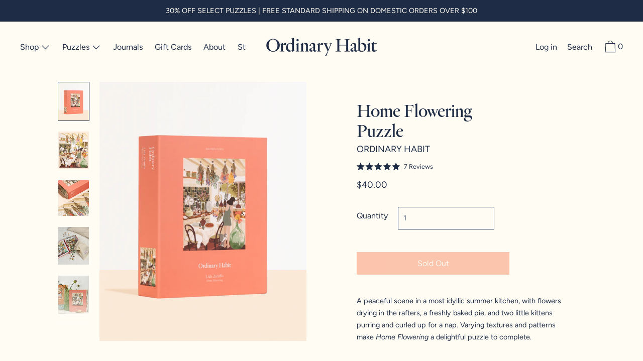

--- FILE ---
content_type: text/html; charset=utf-8
request_url: https://ordinaryhabit.com/collections/all/products/home-flowering-puzzle-by-lida-ziruffo
body_size: 48510
content:
<!doctype html>
<!--[if IE 9]> <html class="ie9 no-js supports-no-cookies" lang="en"> <![endif]-->
<!--[if (gt IE 9)|!(IE)]><!--> <html class="no-js supports-no-cookies" lang="en"> <!--<![endif]-->
<head>
<!-- Kissmetrics snippet -->

<script type="text/javascript">var _kmq = _kmq || [];
var _kmk = _kmk || 'f79a79a5f14d744d95a81753b1ba2f638bfcbf5a';
function _kms(u){
  setTimeout(function(){
    var d = document, f = d.getElementsByTagName('script')[0],
    s = d.createElement('script');
    s.type = 'text/javascript'; s.async = true; s.src = u;
    f.parentNode.insertBefore(s, f);
  }, 1);
}
_kms('//i.kissmetrics.io/i.js');
_kms('//scripts.kissmetrics.io/' + _kmk + '.2.js');
</script>
  
<!-- Google tag (gtag.js) -->
<script async src="https://www.googletagmanager.com/gtag/js?id=G-4LV0J2XZ09"></script>
<script>
  window.dataLayer = window.dataLayer || [];
  function gtag(){dataLayer.push(arguments);}
  gtag('js', new Date());

  gtag('config', 'G-4LV0J2XZ09');
</script>

  
  <meta charset="utf-8">
  <meta http-equiv="X-UA-Compatible" content="IE=edge">
  <meta name="viewport" content="width=device-width,initial-scale=1">
  <meta name="theme-color" content="#f4fbf2">
  <link rel="canonical" href="https://ordinaryhabit.com/products/home-flowering-puzzle-by-lida-ziruffo">

  
    <link rel="shortcut icon" href="//ordinaryhabit.com/cdn/shop/files/OH-icon-Navy-Sq_32x32.png?v=1613733942" type="image/png">
  

  
  <title>
    Home Flowering Puzzle
    
    
    
      &ndash; Ordinary Habit
    
  </title>

  
    <meta name="description" content="A peaceful scene in a most idyllic summer kitchen, with flowers drying in the rafters, a freshly baked pie, and two little kittens purring and curled up for a nap. Varying textures and patterns make Home Flowering a delightful puzzle to complete.">
  

  


<meta property="og:site_name" content="Ordinary Habit">
<meta property="og:url" content="https://ordinaryhabit.com/products/home-flowering-puzzle-by-lida-ziruffo">
<meta property="og:title" content="Home Flowering Puzzle">
<meta property="og:type" content="product">
<meta property="og:description" content="A peaceful scene in a most idyllic summer kitchen, with flowers drying in the rafters, a freshly baked pie, and two little kittens purring and curled up for a nap. Varying textures and patterns make Home Flowering a delightful puzzle to complete."><meta property="product:availability" content="oos">
  <meta property="product:price:amount" content="40.00">
  <meta property="product:price:currency" content="USD">


<meta name="twitter:site" content="@">
<meta name="twitter:card" content="summary_large_image">
<meta name="twitter:title" content="Home Flowering Puzzle">
<meta name="twitter:description" content="A peaceful scene in a most idyllic summer kitchen, with flowers drying in the rafters, a freshly baked pie, and two little kittens purring and curled up for a nap. Varying textures and patterns make Home Flowering a delightful puzzle to complete.">
  
<link href="//ordinaryhabit.com/cdn/shop/t/96/assets/theme.css?v=69735317535930695381762882199" rel="stylesheet">

  <style>

  
  
  

  @font-face {
  font-family: Figtree;
  font-weight: 400;
  font-style: normal;
  src: url("//ordinaryhabit.com/cdn/fonts/figtree/figtree_n4.3c0838aba1701047e60be6a99a1b0a40ce9b8419.woff2") format("woff2"),
       url("//ordinaryhabit.com/cdn/fonts/figtree/figtree_n4.c0575d1db21fc3821f17fd6617d3dee552312137.woff") format("woff");
}

  @font-face {
  font-family: "Shippori Mincho";
  font-weight: 400;
  font-style: normal;
  src: url("//ordinaryhabit.com/cdn/fonts/shippori_mincho/shipporimincho_n4.84f8b7ceff7f95df65cde9ab1ed190e83a4f5b7e.woff2") format("woff2"),
       url("//ordinaryhabit.com/cdn/fonts/shippori_mincho/shipporimincho_n4.2a4eff622a8c9fcdc3c2b98b39815a9acc98b084.woff") format("woff");
}

  @font-face {
  font-family: Figtree;
  font-weight: 400;
  font-style: normal;
  src: url("//ordinaryhabit.com/cdn/fonts/figtree/figtree_n4.3c0838aba1701047e60be6a99a1b0a40ce9b8419.woff2") format("woff2"),
       url("//ordinaryhabit.com/cdn/fonts/figtree/figtree_n4.c0575d1db21fc3821f17fd6617d3dee552312137.woff") format("woff");
}


    @font-face {
  font-family: Figtree;
  font-weight: 700;
  font-style: normal;
  src: url("//ordinaryhabit.com/cdn/fonts/figtree/figtree_n7.2fd9bfe01586148e644724096c9d75e8c7a90e55.woff2") format("woff2"),
       url("//ordinaryhabit.com/cdn/fonts/figtree/figtree_n7.ea05de92d862f9594794ab281c4c3a67501ef5fc.woff") format("woff");
}

  

  
    @font-face {
  font-family: Figtree;
  font-weight: 400;
  font-style: italic;
  src: url("//ordinaryhabit.com/cdn/fonts/figtree/figtree_i4.89f7a4275c064845c304a4cf8a4a586060656db2.woff2") format("woff2"),
       url("//ordinaryhabit.com/cdn/fonts/figtree/figtree_i4.6f955aaaafc55a22ffc1f32ecf3756859a5ad3e2.woff") format("woff");
}

  

  
    @font-face {
  font-family: Figtree;
  font-weight: 700;
  font-style: italic;
  src: url("//ordinaryhabit.com/cdn/fonts/figtree/figtree_i7.06add7096a6f2ab742e09ec7e498115904eda1fe.woff2") format("woff2"),
       url("//ordinaryhabit.com/cdn/fonts/figtree/figtree_i7.ee584b5fcaccdbb5518c0228158941f8df81b101.woff") format("woff");
}

  

  
  
  

  

/* Primary text overlay *//* Primary text accent overlay *//* Secondary text overlay */


  :root {

    /* Fonts */

    --heading-font-stack: "Shippori Mincho", serif;
    --heading-font-weight: 400;
    --heading-font-style: normal;
    --heading-text-transform: none;

    --main-font-stack: Figtree, sans-serif;
    --main-font-weight: 400;

    --accent-font-stack: Figtree, sans-serif;
    --accent-font-weight: 400;
    --accent-text-transform: none;

    --header-navigation-text-transform: none;
    --list-and-grid-align: left;

    --header-navigation-typeface: Figtree, sans-serif;
    --header-navigation-font-weight: 400;

    /*
    Primary color scheme
    */
    --color-primary-accent: rgb(245, 66, 5);
    --color-primary-text: rgb(31, 44, 69);
    --color-primary-background: rgb(255, 252, 244);
    --color-primary-meta: rgb(31, 44, 69);
    --color-primary-text--overlay: rgb(255, 252, 244);
    --color-primary-accent--overlay: rgb(255, 252, 244);
    
    --color-primary-text--faded: rgba(31, 44, 69, 0.6);

    --color-primary-text--05: rgba(31, 44, 69, 0.05);

    --color-primary-background--1: rgb(255, 252, 244);
    --color-primary-background--02: rgba(255, 252, 244, 0.2);
    --color-primary-background--0: rgba(255, 252, 244, 0);

    
    

    /*
    Secondary color scheme
    */
    --color-secondary-accent: rgb(161, 148, 178);
    --color-secondary-text: rgb(255, 252, 244);
    --color-secondary-background: rgb(31, 44, 69);
    --color-secondary-meta: rgb(215, 213, 241);
    --color-secondary-text--overlay: rgb(31, 44, 69);
    --color-secondary-accent--overlay: rgb(31, 44, 69);
    --color-secondary-text--faded: rgba(255, 252, 244, 0.6);
    --color-secondary-background--faded: rgba(31, 44, 69, 0.9);

    --color-secondary-text--05: rgba(255, 252, 244, 0.05);

    --color-secondary-background--1: rgb(31, 44, 69);
    --color-secondary-background--02: rgba(31, 44, 69, 0.2);
    --color-secondary-background--0: rgba(31, 44, 69, 0);

    /*
    Tertiary color scheme
    */
    --color-tertiary-accent: rgb(245, 66, 5);
    --color-tertiary-text: rgb(31, 44, 69);
    --color-tertiary-background: rgb(255, 252, 244);
    --color-tertiary-meta: rgb(31, 44, 69);

    --color-tertiary-text--overlay: rgb(255, 252, 244);
    --color-tertiary-accent--overlay: rgb(255, 252, 244);
    --color-tertiary-text--faded: rgba(31, 44, 69, 0.6);
    --color-tertiary-background--faded: rgba(255, 252, 244, 0.9);

    --color-tertiary-text--05: rgba(31, 44, 69, 0.05);

    --color-tertiary-background--1: rgb(255, 252, 244);
    --color-tertiary-background--02: rgba(255, 252, 244, 0.2);
    --color-tertiary-background--0: rgba(255, 252, 244, 0);  

    /*
    Active text
    */
    --color-active-text: #1f2c45
    --color-active-background: ;
    --color-active-accent: #f54205;
    --color-active-meta: #1f2c45;
    --color-active-text--overlay: #fffcf4
    --color-active-accent--overlay: #fffcf4
    --color-active-background--faded: rgba(255, 252, 244, 0.9)


    /*
    SVG ico select
    */
    --icon-svg-select: url(//ordinaryhabit.com/cdn/shop/t/96/assets/ico-select.svg?v=25189616031998343381762880973);
    --icon-svg-select-primary: url(//ordinaryhabit.com/cdn/shop/t/96/assets/ico-select__primary.svg?v=25189616031998343381762880973);
    --icon-svg-select-secondary: url(//ordinaryhabit.com/cdn/shop/t/96/assets/ico-select__secondary.svg?v=69012619050744778901762880973);
    --icon-svg-select-tertiary: url(//ordinaryhabit.com/cdn/shop/t/96/assets/ico-select__tertiary.svg?v=25189616031998343381762880973);

    --modal-controls-preloader: url(//ordinaryhabit.com/cdn/shop/t/96/assets/pswp-preloader.gif?v=149226290491970679091762880973) 0 0 no-repeat;

  }
</style>


  <script>
    document.documentElement.className = document.documentElement.className.replace('no-js', 'js');

    window.theme = {
      data: {
        "cartMethod": "page"
      },
      strings: {
        addToCart: "Add to Bag",
        soldOut: "Sold Out",
        unavailable: "Unavailable",
        cartEmpty: "Your cart is currently empty.",
        cartCookie: "Enable cookies to use the shopping cart",
        cartSavings: "Translation missing: en.cart.general.savings_html"
      },
      moneyFormat: "${{amount}}",
      info: {
        name: 'Cascade',
      }
    };
    
  </script>

  

  
<!--[if (gt IE 9)|!(IE)]><!--><script src="//ordinaryhabit.com/cdn/shop/t/96/assets/theme.js?v=4729585436946472301762880973" defer="defer"></script><!--<![endif]-->
<!--[if lt IE 9]><script src="//ordinaryhabit.com/cdn/shop/t/96/assets/theme.js?v=4729585436946472301762880973"></script><![endif]-->
  <script>window.performance && window.performance.mark && window.performance.mark('shopify.content_for_header.start');</script><meta name="google-site-verification" content="p9ezyJmL-PhFx8PuQ2-n3Cx5PePQEO8P40B5OBLJFxI">
<meta id="shopify-digital-wallet" name="shopify-digital-wallet" content="/38335086636/digital_wallets/dialog">
<meta name="shopify-checkout-api-token" content="4f01a5a0eba9513d40c78c6e60798ade">
<meta id="in-context-paypal-metadata" data-shop-id="38335086636" data-venmo-supported="false" data-environment="production" data-locale="en_US" data-paypal-v4="true" data-currency="USD">
<link rel="alternate" type="application/json+oembed" href="https://ordinaryhabit.com/products/home-flowering-puzzle-by-lida-ziruffo.oembed">
<script async="async" src="/checkouts/internal/preloads.js?locale=en-US"></script>
<link rel="preconnect" href="https://shop.app" crossorigin="anonymous">
<script async="async" src="https://shop.app/checkouts/internal/preloads.js?locale=en-US&shop_id=38335086636" crossorigin="anonymous"></script>
<script id="apple-pay-shop-capabilities" type="application/json">{"shopId":38335086636,"countryCode":"US","currencyCode":"USD","merchantCapabilities":["supports3DS"],"merchantId":"gid:\/\/shopify\/Shop\/38335086636","merchantName":"Ordinary Habit","requiredBillingContactFields":["postalAddress","email","phone"],"requiredShippingContactFields":["postalAddress","email","phone"],"shippingType":"shipping","supportedNetworks":["visa","masterCard","amex"],"total":{"type":"pending","label":"Ordinary Habit","amount":"1.00"},"shopifyPaymentsEnabled":true,"supportsSubscriptions":true}</script>
<script id="shopify-features" type="application/json">{"accessToken":"4f01a5a0eba9513d40c78c6e60798ade","betas":["rich-media-storefront-analytics"],"domain":"ordinaryhabit.com","predictiveSearch":true,"shopId":38335086636,"locale":"en"}</script>
<script>var Shopify = Shopify || {};
Shopify.shop = "ordinary-habit.myshopify.com";
Shopify.locale = "en";
Shopify.currency = {"active":"USD","rate":"1.0"};
Shopify.country = "US";
Shopify.theme = {"name":"Ordinary Habit - Early Holiday 2025","id":145028186156,"schema_name":"Cascade","schema_version":"1.3.2","theme_store_id":null,"role":"main"};
Shopify.theme.handle = "null";
Shopify.theme.style = {"id":null,"handle":null};
Shopify.cdnHost = "ordinaryhabit.com/cdn";
Shopify.routes = Shopify.routes || {};
Shopify.routes.root = "/";</script>
<script type="module">!function(o){(o.Shopify=o.Shopify||{}).modules=!0}(window);</script>
<script>!function(o){function n(){var o=[];function n(){o.push(Array.prototype.slice.apply(arguments))}return n.q=o,n}var t=o.Shopify=o.Shopify||{};t.loadFeatures=n(),t.autoloadFeatures=n()}(window);</script>
<script>
  window.ShopifyPay = window.ShopifyPay || {};
  window.ShopifyPay.apiHost = "shop.app\/pay";
  window.ShopifyPay.redirectState = null;
</script>
<script id="shop-js-analytics" type="application/json">{"pageType":"product"}</script>
<script defer="defer" async type="module" src="//ordinaryhabit.com/cdn/shopifycloud/shop-js/modules/v2/client.init-shop-cart-sync_BN7fPSNr.en.esm.js"></script>
<script defer="defer" async type="module" src="//ordinaryhabit.com/cdn/shopifycloud/shop-js/modules/v2/chunk.common_Cbph3Kss.esm.js"></script>
<script defer="defer" async type="module" src="//ordinaryhabit.com/cdn/shopifycloud/shop-js/modules/v2/chunk.modal_DKumMAJ1.esm.js"></script>
<script type="module">
  await import("//ordinaryhabit.com/cdn/shopifycloud/shop-js/modules/v2/client.init-shop-cart-sync_BN7fPSNr.en.esm.js");
await import("//ordinaryhabit.com/cdn/shopifycloud/shop-js/modules/v2/chunk.common_Cbph3Kss.esm.js");
await import("//ordinaryhabit.com/cdn/shopifycloud/shop-js/modules/v2/chunk.modal_DKumMAJ1.esm.js");

  window.Shopify.SignInWithShop?.initShopCartSync?.({"fedCMEnabled":true,"windoidEnabled":true});

</script>
<script>
  window.Shopify = window.Shopify || {};
  if (!window.Shopify.featureAssets) window.Shopify.featureAssets = {};
  window.Shopify.featureAssets['shop-js'] = {"shop-cart-sync":["modules/v2/client.shop-cart-sync_CJVUk8Jm.en.esm.js","modules/v2/chunk.common_Cbph3Kss.esm.js","modules/v2/chunk.modal_DKumMAJ1.esm.js"],"init-fed-cm":["modules/v2/client.init-fed-cm_7Fvt41F4.en.esm.js","modules/v2/chunk.common_Cbph3Kss.esm.js","modules/v2/chunk.modal_DKumMAJ1.esm.js"],"init-shop-email-lookup-coordinator":["modules/v2/client.init-shop-email-lookup-coordinator_Cc088_bR.en.esm.js","modules/v2/chunk.common_Cbph3Kss.esm.js","modules/v2/chunk.modal_DKumMAJ1.esm.js"],"init-windoid":["modules/v2/client.init-windoid_hPopwJRj.en.esm.js","modules/v2/chunk.common_Cbph3Kss.esm.js","modules/v2/chunk.modal_DKumMAJ1.esm.js"],"shop-button":["modules/v2/client.shop-button_B0jaPSNF.en.esm.js","modules/v2/chunk.common_Cbph3Kss.esm.js","modules/v2/chunk.modal_DKumMAJ1.esm.js"],"shop-cash-offers":["modules/v2/client.shop-cash-offers_DPIskqss.en.esm.js","modules/v2/chunk.common_Cbph3Kss.esm.js","modules/v2/chunk.modal_DKumMAJ1.esm.js"],"shop-toast-manager":["modules/v2/client.shop-toast-manager_CK7RT69O.en.esm.js","modules/v2/chunk.common_Cbph3Kss.esm.js","modules/v2/chunk.modal_DKumMAJ1.esm.js"],"init-shop-cart-sync":["modules/v2/client.init-shop-cart-sync_BN7fPSNr.en.esm.js","modules/v2/chunk.common_Cbph3Kss.esm.js","modules/v2/chunk.modal_DKumMAJ1.esm.js"],"init-customer-accounts-sign-up":["modules/v2/client.init-customer-accounts-sign-up_CfPf4CXf.en.esm.js","modules/v2/client.shop-login-button_DeIztwXF.en.esm.js","modules/v2/chunk.common_Cbph3Kss.esm.js","modules/v2/chunk.modal_DKumMAJ1.esm.js"],"pay-button":["modules/v2/client.pay-button_CgIwFSYN.en.esm.js","modules/v2/chunk.common_Cbph3Kss.esm.js","modules/v2/chunk.modal_DKumMAJ1.esm.js"],"init-customer-accounts":["modules/v2/client.init-customer-accounts_DQ3x16JI.en.esm.js","modules/v2/client.shop-login-button_DeIztwXF.en.esm.js","modules/v2/chunk.common_Cbph3Kss.esm.js","modules/v2/chunk.modal_DKumMAJ1.esm.js"],"avatar":["modules/v2/client.avatar_BTnouDA3.en.esm.js"],"init-shop-for-new-customer-accounts":["modules/v2/client.init-shop-for-new-customer-accounts_CsZy_esa.en.esm.js","modules/v2/client.shop-login-button_DeIztwXF.en.esm.js","modules/v2/chunk.common_Cbph3Kss.esm.js","modules/v2/chunk.modal_DKumMAJ1.esm.js"],"shop-follow-button":["modules/v2/client.shop-follow-button_BRMJjgGd.en.esm.js","modules/v2/chunk.common_Cbph3Kss.esm.js","modules/v2/chunk.modal_DKumMAJ1.esm.js"],"checkout-modal":["modules/v2/client.checkout-modal_B9Drz_yf.en.esm.js","modules/v2/chunk.common_Cbph3Kss.esm.js","modules/v2/chunk.modal_DKumMAJ1.esm.js"],"shop-login-button":["modules/v2/client.shop-login-button_DeIztwXF.en.esm.js","modules/v2/chunk.common_Cbph3Kss.esm.js","modules/v2/chunk.modal_DKumMAJ1.esm.js"],"lead-capture":["modules/v2/client.lead-capture_DXYzFM3R.en.esm.js","modules/v2/chunk.common_Cbph3Kss.esm.js","modules/v2/chunk.modal_DKumMAJ1.esm.js"],"shop-login":["modules/v2/client.shop-login_CA5pJqmO.en.esm.js","modules/v2/chunk.common_Cbph3Kss.esm.js","modules/v2/chunk.modal_DKumMAJ1.esm.js"],"payment-terms":["modules/v2/client.payment-terms_BxzfvcZJ.en.esm.js","modules/v2/chunk.common_Cbph3Kss.esm.js","modules/v2/chunk.modal_DKumMAJ1.esm.js"]};
</script>
<script>(function() {
  var isLoaded = false;
  function asyncLoad() {
    if (isLoaded) return;
    isLoaded = true;
    var urls = ["\/\/cdn.shopify.com\/proxy\/aa1576d64772324cc4ff786d1b58a1adb9a86d8f53f25a496673503a301758ee\/api.goaffpro.com\/loader.js?shop=ordinary-habit.myshopify.com\u0026sp-cache-control=cHVibGljLCBtYXgtYWdlPTkwMA","https:\/\/image-optimizer.salessquad.co.uk\/scripts\/tiny_img_not_found_notifier_1704e67c8f4545c2e4111b2291f4d4c2.js?shop=ordinary-habit.myshopify.com","https:\/\/cdn.getcarro.com\/script-tags\/all\/050820094100.js?shop=ordinary-habit.myshopify.com","https:\/\/analyzely.gropulse.com\/js\/active.js?shop=ordinary-habit.myshopify.com","https:\/\/shopify-widget.route.com\/shopify.widget.js?shop=ordinary-habit.myshopify.com","https:\/\/static.klaviyo.com\/onsite\/js\/klaviyo.js?company_id=XDYZLY\u0026shop=ordinary-habit.myshopify.com","\/\/cdn.shopify.com\/s\/files\/1\/0875\/2064\/files\/easysale-countdown-timer-1.0.0.min.js?shop=ordinary-habit.myshopify.com","https:\/\/static.shareasale.com\/json\/shopify\/shareasale-tracking.js?sasmid=100804\u0026ssmtid=92683\u0026shop=ordinary-habit.myshopify.com","https:\/\/storage.nfcube.com\/instafeed-2367f793550f3ad59a3faebc169cf73f.js?shop=ordinary-habit.myshopify.com","https:\/\/sdk.postscript.io\/sdk-script-loader.bundle.js?shopId=147660\u0026shop=ordinary-habit.myshopify.com"];
    for (var i = 0; i < urls.length; i++) {
      var s = document.createElement('script');
      s.type = 'text/javascript';
      s.async = true;
      s.src = urls[i];
      var x = document.getElementsByTagName('script')[0];
      x.parentNode.insertBefore(s, x);
    }
  };
  if(window.attachEvent) {
    window.attachEvent('onload', asyncLoad);
  } else {
    window.addEventListener('load', asyncLoad, false);
  }
})();</script>
<script id="__st">var __st={"a":38335086636,"offset":-18000,"reqid":"122a9e07-4563-4140-ac54-ee1987847238-1769811141","pageurl":"ordinaryhabit.com\/collections\/all\/products\/home-flowering-puzzle-by-lida-ziruffo","u":"d0d55c382939","p":"product","rtyp":"product","rid":6844318056492};</script>
<script>window.ShopifyPaypalV4VisibilityTracking = true;</script>
<script id="captcha-bootstrap">!function(){'use strict';const t='contact',e='account',n='new_comment',o=[[t,t],['blogs',n],['comments',n],[t,'customer']],c=[[e,'customer_login'],[e,'guest_login'],[e,'recover_customer_password'],[e,'create_customer']],r=t=>t.map((([t,e])=>`form[action*='/${t}']:not([data-nocaptcha='true']) input[name='form_type'][value='${e}']`)).join(','),a=t=>()=>t?[...document.querySelectorAll(t)].map((t=>t.form)):[];function s(){const t=[...o],e=r(t);return a(e)}const i='password',u='form_key',d=['recaptcha-v3-token','g-recaptcha-response','h-captcha-response',i],f=()=>{try{return window.sessionStorage}catch{return}},m='__shopify_v',_=t=>t.elements[u];function p(t,e,n=!1){try{const o=window.sessionStorage,c=JSON.parse(o.getItem(e)),{data:r}=function(t){const{data:e,action:n}=t;return t[m]||n?{data:e,action:n}:{data:t,action:n}}(c);for(const[e,n]of Object.entries(r))t.elements[e]&&(t.elements[e].value=n);n&&o.removeItem(e)}catch(o){console.error('form repopulation failed',{error:o})}}const l='form_type',E='cptcha';function T(t){t.dataset[E]=!0}const w=window,h=w.document,L='Shopify',v='ce_forms',y='captcha';let A=!1;((t,e)=>{const n=(g='f06e6c50-85a8-45c8-87d0-21a2b65856fe',I='https://cdn.shopify.com/shopifycloud/storefront-forms-hcaptcha/ce_storefront_forms_captcha_hcaptcha.v1.5.2.iife.js',D={infoText:'Protected by hCaptcha',privacyText:'Privacy',termsText:'Terms'},(t,e,n)=>{const o=w[L][v],c=o.bindForm;if(c)return c(t,g,e,D).then(n);var r;o.q.push([[t,g,e,D],n]),r=I,A||(h.body.append(Object.assign(h.createElement('script'),{id:'captcha-provider',async:!0,src:r})),A=!0)});var g,I,D;w[L]=w[L]||{},w[L][v]=w[L][v]||{},w[L][v].q=[],w[L][y]=w[L][y]||{},w[L][y].protect=function(t,e){n(t,void 0,e),T(t)},Object.freeze(w[L][y]),function(t,e,n,w,h,L){const[v,y,A,g]=function(t,e,n){const i=e?o:[],u=t?c:[],d=[...i,...u],f=r(d),m=r(i),_=r(d.filter((([t,e])=>n.includes(e))));return[a(f),a(m),a(_),s()]}(w,h,L),I=t=>{const e=t.target;return e instanceof HTMLFormElement?e:e&&e.form},D=t=>v().includes(t);t.addEventListener('submit',(t=>{const e=I(t);if(!e)return;const n=D(e)&&!e.dataset.hcaptchaBound&&!e.dataset.recaptchaBound,o=_(e),c=g().includes(e)&&(!o||!o.value);(n||c)&&t.preventDefault(),c&&!n&&(function(t){try{if(!f())return;!function(t){const e=f();if(!e)return;const n=_(t);if(!n)return;const o=n.value;o&&e.removeItem(o)}(t);const e=Array.from(Array(32),(()=>Math.random().toString(36)[2])).join('');!function(t,e){_(t)||t.append(Object.assign(document.createElement('input'),{type:'hidden',name:u})),t.elements[u].value=e}(t,e),function(t,e){const n=f();if(!n)return;const o=[...t.querySelectorAll(`input[type='${i}']`)].map((({name:t})=>t)),c=[...d,...o],r={};for(const[a,s]of new FormData(t).entries())c.includes(a)||(r[a]=s);n.setItem(e,JSON.stringify({[m]:1,action:t.action,data:r}))}(t,e)}catch(e){console.error('failed to persist form',e)}}(e),e.submit())}));const S=(t,e)=>{t&&!t.dataset[E]&&(n(t,e.some((e=>e===t))),T(t))};for(const o of['focusin','change'])t.addEventListener(o,(t=>{const e=I(t);D(e)&&S(e,y())}));const B=e.get('form_key'),M=e.get(l),P=B&&M;t.addEventListener('DOMContentLoaded',(()=>{const t=y();if(P)for(const e of t)e.elements[l].value===M&&p(e,B);[...new Set([...A(),...v().filter((t=>'true'===t.dataset.shopifyCaptcha))])].forEach((e=>S(e,t)))}))}(h,new URLSearchParams(w.location.search),n,t,e,['guest_login'])})(!0,!0)}();</script>
<script integrity="sha256-4kQ18oKyAcykRKYeNunJcIwy7WH5gtpwJnB7kiuLZ1E=" data-source-attribution="shopify.loadfeatures" defer="defer" src="//ordinaryhabit.com/cdn/shopifycloud/storefront/assets/storefront/load_feature-a0a9edcb.js" crossorigin="anonymous"></script>
<script crossorigin="anonymous" defer="defer" src="//ordinaryhabit.com/cdn/shopifycloud/storefront/assets/shopify_pay/storefront-65b4c6d7.js?v=20250812"></script>
<script data-source-attribution="shopify.dynamic_checkout.dynamic.init">var Shopify=Shopify||{};Shopify.PaymentButton=Shopify.PaymentButton||{isStorefrontPortableWallets:!0,init:function(){window.Shopify.PaymentButton.init=function(){};var t=document.createElement("script");t.src="https://ordinaryhabit.com/cdn/shopifycloud/portable-wallets/latest/portable-wallets.en.js",t.type="module",document.head.appendChild(t)}};
</script>
<script data-source-attribution="shopify.dynamic_checkout.buyer_consent">
  function portableWalletsHideBuyerConsent(e){var t=document.getElementById("shopify-buyer-consent"),n=document.getElementById("shopify-subscription-policy-button");t&&n&&(t.classList.add("hidden"),t.setAttribute("aria-hidden","true"),n.removeEventListener("click",e))}function portableWalletsShowBuyerConsent(e){var t=document.getElementById("shopify-buyer-consent"),n=document.getElementById("shopify-subscription-policy-button");t&&n&&(t.classList.remove("hidden"),t.removeAttribute("aria-hidden"),n.addEventListener("click",e))}window.Shopify?.PaymentButton&&(window.Shopify.PaymentButton.hideBuyerConsent=portableWalletsHideBuyerConsent,window.Shopify.PaymentButton.showBuyerConsent=portableWalletsShowBuyerConsent);
</script>
<script data-source-attribution="shopify.dynamic_checkout.cart.bootstrap">document.addEventListener("DOMContentLoaded",(function(){function t(){return document.querySelector("shopify-accelerated-checkout-cart, shopify-accelerated-checkout")}if(t())Shopify.PaymentButton.init();else{new MutationObserver((function(e,n){t()&&(Shopify.PaymentButton.init(),n.disconnect())})).observe(document.body,{childList:!0,subtree:!0})}}));
</script>
<script id='scb4127' type='text/javascript' async='' src='https://ordinaryhabit.com/cdn/shopifycloud/privacy-banner/storefront-banner.js'></script><link id="shopify-accelerated-checkout-styles" rel="stylesheet" media="screen" href="https://ordinaryhabit.com/cdn/shopifycloud/portable-wallets/latest/accelerated-checkout-backwards-compat.css" crossorigin="anonymous">
<style id="shopify-accelerated-checkout-cart">
        #shopify-buyer-consent {
  margin-top: 1em;
  display: inline-block;
  width: 100%;
}

#shopify-buyer-consent.hidden {
  display: none;
}

#shopify-subscription-policy-button {
  background: none;
  border: none;
  padding: 0;
  text-decoration: underline;
  font-size: inherit;
  cursor: pointer;
}

#shopify-subscription-policy-button::before {
  box-shadow: none;
}

      </style>

<script>window.performance && window.performance.mark && window.performance.mark('shopify.content_for_header.end');</script>
<style>@import url("https://fonts.googleapis.com/css?family=europa:100,200,300,400,500,600,700,800,900|OH+font:100,200,300,400,500,600,700,800,900");body input,body textarea,body button,body select {font-family: inherit;}[data-layouthub="section"], [data-layouthub="section"] * {padding: 0px;margin-top: 0px;margin-bottom: 0px;}:root{--lh-font-family: "europa" !important;--lh-title-font-family: "OH font" !important;--lh-font-size: 16px !important;--lh-color: #a194b2 !important;--lh-color-rgb: 161, 148, 178 !important;}body section[data-layouthub="section"] {color: #7A7A7A;font-family: "europa" !important;font-size: 16px !important;}[data-layouthub="section"] h1, [data-layouthub="section"] h2, [data-layouthub="section"] h3, [data-layouthub="section"] h4, [data-layouthub="section"] h5 {color: #1A1A1B;font-family: "OH font" !important;}</style><!--LH--><link href="//ordinaryhabit.com/cdn/shop/t/96/assets/custom-css-shopify.css?v=82911567929275852741762880973" rel="stylesheet" type="text/css" media="all" />
  <link rel="stylesheet" href="https://use.typekit.net/jtb5nga.css">
 

<script>window.__pagefly_analytics_settings__={"acceptTracking":true};</script>
  
  <script src="https://www.dwin1.com/19038.js" type="text/javascript" defer="defer"></script>

  
<script>
  var _talkableq = _talkableq || [];
  _talkableq.push(['authenticate_customer', {"email":"","first_name":"","last_name":"","customer_id":""}]);
</script>
<script async src="//d2jjzw81hqbuqv.cloudfront.net/integration/clients/ordinary-habit.min.js" type="text/javascript"></script>

 
  <!-- Hotjar Tracking Code for https://ordinaryhabit.com/ -->
<script>
    (function(h,o,t,j,a,r){
        h.hj=h.hj||function(){(h.hj.q=h.hj.q||[]).push(arguments)};
        h._hjSettings={hjid:2317828,hjsv:6};
        a=o.getElementsByTagName('head')[0];
        r=o.createElement('script');r.async=1;
        r.src=t+h._hjSettings.hjid+j+h._hjSettings.hjsv;
        a.appendChild(r);
    })(window,document,'https://static.hotjar.com/c/hotjar-','.js?sv=');
</script>



<!-- BEGIN app block: shopify://apps/pagefly-page-builder/blocks/app-embed/83e179f7-59a0-4589-8c66-c0dddf959200 -->

<!-- BEGIN app snippet: pagefly-cro-ab-testing-main -->







<script>
  ;(function () {
    const url = new URL(window.location)
    const viewParam = url.searchParams.get('view')
    if (viewParam && viewParam.includes('variant-pf-')) {
      url.searchParams.set('pf_v', viewParam)
      url.searchParams.delete('view')
      window.history.replaceState({}, '', url)
    }
  })()
</script>



<script type='module'>
  
  window.PAGEFLY_CRO = window.PAGEFLY_CRO || {}

  window.PAGEFLY_CRO['data_debug'] = {
    original_template_suffix: "dynamic",
    allow_ab_test: false,
    ab_test_start_time: 0,
    ab_test_end_time: 0,
    today_date_time: 1769811143000,
  }
  window.PAGEFLY_CRO['GA4'] = { enabled: true}
</script>

<!-- END app snippet -->








  <script src='https://cdn.shopify.com/extensions/019bf883-1122-7445-9dca-5d60e681c2c8/pagefly-page-builder-216/assets/pagefly-helper.js' defer='defer'></script>

  <script src='https://cdn.shopify.com/extensions/019bf883-1122-7445-9dca-5d60e681c2c8/pagefly-page-builder-216/assets/pagefly-general-helper.js' defer='defer'></script>

  <script src='https://cdn.shopify.com/extensions/019bf883-1122-7445-9dca-5d60e681c2c8/pagefly-page-builder-216/assets/pagefly-snap-slider.js' defer='defer'></script>

  <script src='https://cdn.shopify.com/extensions/019bf883-1122-7445-9dca-5d60e681c2c8/pagefly-page-builder-216/assets/pagefly-slideshow-v3.js' defer='defer'></script>

  <script src='https://cdn.shopify.com/extensions/019bf883-1122-7445-9dca-5d60e681c2c8/pagefly-page-builder-216/assets/pagefly-slideshow-v4.js' defer='defer'></script>

  <script src='https://cdn.shopify.com/extensions/019bf883-1122-7445-9dca-5d60e681c2c8/pagefly-page-builder-216/assets/pagefly-glider.js' defer='defer'></script>

  <script src='https://cdn.shopify.com/extensions/019bf883-1122-7445-9dca-5d60e681c2c8/pagefly-page-builder-216/assets/pagefly-slideshow-v1-v2.js' defer='defer'></script>

  <script src='https://cdn.shopify.com/extensions/019bf883-1122-7445-9dca-5d60e681c2c8/pagefly-page-builder-216/assets/pagefly-product-media.js' defer='defer'></script>

  <script src='https://cdn.shopify.com/extensions/019bf883-1122-7445-9dca-5d60e681c2c8/pagefly-page-builder-216/assets/pagefly-product.js' defer='defer'></script>


<script id='pagefly-helper-data' type='application/json'>
  {
    "page_optimization": {
      "assets_prefetching": false
    },
    "elements_asset_mapper": {
      "Accordion": "https://cdn.shopify.com/extensions/019bf883-1122-7445-9dca-5d60e681c2c8/pagefly-page-builder-216/assets/pagefly-accordion.js",
      "Accordion3": "https://cdn.shopify.com/extensions/019bf883-1122-7445-9dca-5d60e681c2c8/pagefly-page-builder-216/assets/pagefly-accordion3.js",
      "CountDown": "https://cdn.shopify.com/extensions/019bf883-1122-7445-9dca-5d60e681c2c8/pagefly-page-builder-216/assets/pagefly-countdown.js",
      "GMap1": "https://cdn.shopify.com/extensions/019bf883-1122-7445-9dca-5d60e681c2c8/pagefly-page-builder-216/assets/pagefly-gmap.js",
      "GMap2": "https://cdn.shopify.com/extensions/019bf883-1122-7445-9dca-5d60e681c2c8/pagefly-page-builder-216/assets/pagefly-gmap.js",
      "GMapBasicV2": "https://cdn.shopify.com/extensions/019bf883-1122-7445-9dca-5d60e681c2c8/pagefly-page-builder-216/assets/pagefly-gmap.js",
      "GMapAdvancedV2": "https://cdn.shopify.com/extensions/019bf883-1122-7445-9dca-5d60e681c2c8/pagefly-page-builder-216/assets/pagefly-gmap.js",
      "HTML.Video": "https://cdn.shopify.com/extensions/019bf883-1122-7445-9dca-5d60e681c2c8/pagefly-page-builder-216/assets/pagefly-htmlvideo.js",
      "HTML.Video2": "https://cdn.shopify.com/extensions/019bf883-1122-7445-9dca-5d60e681c2c8/pagefly-page-builder-216/assets/pagefly-htmlvideo2.js",
      "HTML.Video3": "https://cdn.shopify.com/extensions/019bf883-1122-7445-9dca-5d60e681c2c8/pagefly-page-builder-216/assets/pagefly-htmlvideo2.js",
      "BackgroundVideo": "https://cdn.shopify.com/extensions/019bf883-1122-7445-9dca-5d60e681c2c8/pagefly-page-builder-216/assets/pagefly-htmlvideo2.js",
      "Instagram": "https://cdn.shopify.com/extensions/019bf883-1122-7445-9dca-5d60e681c2c8/pagefly-page-builder-216/assets/pagefly-instagram.js",
      "Instagram2": "https://cdn.shopify.com/extensions/019bf883-1122-7445-9dca-5d60e681c2c8/pagefly-page-builder-216/assets/pagefly-instagram.js",
      "Insta3": "https://cdn.shopify.com/extensions/019bf883-1122-7445-9dca-5d60e681c2c8/pagefly-page-builder-216/assets/pagefly-instagram3.js",
      "Tabs": "https://cdn.shopify.com/extensions/019bf883-1122-7445-9dca-5d60e681c2c8/pagefly-page-builder-216/assets/pagefly-tab.js",
      "Tabs3": "https://cdn.shopify.com/extensions/019bf883-1122-7445-9dca-5d60e681c2c8/pagefly-page-builder-216/assets/pagefly-tab3.js",
      "ProductBox": "https://cdn.shopify.com/extensions/019bf883-1122-7445-9dca-5d60e681c2c8/pagefly-page-builder-216/assets/pagefly-cart.js",
      "FBPageBox2": "https://cdn.shopify.com/extensions/019bf883-1122-7445-9dca-5d60e681c2c8/pagefly-page-builder-216/assets/pagefly-facebook.js",
      "FBLikeButton2": "https://cdn.shopify.com/extensions/019bf883-1122-7445-9dca-5d60e681c2c8/pagefly-page-builder-216/assets/pagefly-facebook.js",
      "TwitterFeed2": "https://cdn.shopify.com/extensions/019bf883-1122-7445-9dca-5d60e681c2c8/pagefly-page-builder-216/assets/pagefly-twitter.js",
      "Paragraph4": "https://cdn.shopify.com/extensions/019bf883-1122-7445-9dca-5d60e681c2c8/pagefly-page-builder-216/assets/pagefly-paragraph4.js",

      "AliReviews": "https://cdn.shopify.com/extensions/019bf883-1122-7445-9dca-5d60e681c2c8/pagefly-page-builder-216/assets/pagefly-3rd-elements.js",
      "BackInStock": "https://cdn.shopify.com/extensions/019bf883-1122-7445-9dca-5d60e681c2c8/pagefly-page-builder-216/assets/pagefly-3rd-elements.js",
      "GloboBackInStock": "https://cdn.shopify.com/extensions/019bf883-1122-7445-9dca-5d60e681c2c8/pagefly-page-builder-216/assets/pagefly-3rd-elements.js",
      "GrowaveWishlist": "https://cdn.shopify.com/extensions/019bf883-1122-7445-9dca-5d60e681c2c8/pagefly-page-builder-216/assets/pagefly-3rd-elements.js",
      "InfiniteOptionsShopPad": "https://cdn.shopify.com/extensions/019bf883-1122-7445-9dca-5d60e681c2c8/pagefly-page-builder-216/assets/pagefly-3rd-elements.js",
      "InkybayProductPersonalizer": "https://cdn.shopify.com/extensions/019bf883-1122-7445-9dca-5d60e681c2c8/pagefly-page-builder-216/assets/pagefly-3rd-elements.js",
      "LimeSpot": "https://cdn.shopify.com/extensions/019bf883-1122-7445-9dca-5d60e681c2c8/pagefly-page-builder-216/assets/pagefly-3rd-elements.js",
      "Loox": "https://cdn.shopify.com/extensions/019bf883-1122-7445-9dca-5d60e681c2c8/pagefly-page-builder-216/assets/pagefly-3rd-elements.js",
      "Opinew": "https://cdn.shopify.com/extensions/019bf883-1122-7445-9dca-5d60e681c2c8/pagefly-page-builder-216/assets/pagefly-3rd-elements.js",
      "Powr": "https://cdn.shopify.com/extensions/019bf883-1122-7445-9dca-5d60e681c2c8/pagefly-page-builder-216/assets/pagefly-3rd-elements.js",
      "ProductReviews": "https://cdn.shopify.com/extensions/019bf883-1122-7445-9dca-5d60e681c2c8/pagefly-page-builder-216/assets/pagefly-3rd-elements.js",
      "PushOwl": "https://cdn.shopify.com/extensions/019bf883-1122-7445-9dca-5d60e681c2c8/pagefly-page-builder-216/assets/pagefly-3rd-elements.js",
      "ReCharge": "https://cdn.shopify.com/extensions/019bf883-1122-7445-9dca-5d60e681c2c8/pagefly-page-builder-216/assets/pagefly-3rd-elements.js",
      "Rivyo": "https://cdn.shopify.com/extensions/019bf883-1122-7445-9dca-5d60e681c2c8/pagefly-page-builder-216/assets/pagefly-3rd-elements.js",
      "TrackingMore": "https://cdn.shopify.com/extensions/019bf883-1122-7445-9dca-5d60e681c2c8/pagefly-page-builder-216/assets/pagefly-3rd-elements.js",
      "Vitals": "https://cdn.shopify.com/extensions/019bf883-1122-7445-9dca-5d60e681c2c8/pagefly-page-builder-216/assets/pagefly-3rd-elements.js",
      "Wiser": "https://cdn.shopify.com/extensions/019bf883-1122-7445-9dca-5d60e681c2c8/pagefly-page-builder-216/assets/pagefly-3rd-elements.js"
    },
    "custom_elements_mapper": {
      "pf-click-action-element": "https://cdn.shopify.com/extensions/019bf883-1122-7445-9dca-5d60e681c2c8/pagefly-page-builder-216/assets/pagefly-click-action-element.js",
      "pf-dialog-element": "https://cdn.shopify.com/extensions/019bf883-1122-7445-9dca-5d60e681c2c8/pagefly-page-builder-216/assets/pagefly-dialog-element.js"
    }
  }
</script>


<!-- END app block --><!-- BEGIN app block: shopify://apps/triplewhale/blocks/triple_pixel_snippet/483d496b-3f1a-4609-aea7-8eee3b6b7a2a --><link rel='preconnect dns-prefetch' href='https://api.config-security.com/' crossorigin />
<link rel='preconnect dns-prefetch' href='https://conf.config-security.com/' crossorigin />
<script>
/* >> TriplePixel :: start*/
window.TriplePixelData={TripleName:"ordinary-habit.myshopify.com",ver:"2.16",plat:"SHOPIFY",isHeadless:false,src:'SHOPIFY_EXT',product:{id:"6844318056492",name:`Home Flowering Puzzle`,price:"40.00",variant:"40296554135596"},search:"",collection:"286805557292",cart:"",template:"product",curr:"USD" || "USD"},function(W,H,A,L,E,_,B,N){function O(U,T,P,H,R){void 0===R&&(R=!1),H=new XMLHttpRequest,P?(H.open("POST",U,!0),H.setRequestHeader("Content-Type","text/plain")):H.open("GET",U,!0),H.send(JSON.stringify(P||{})),H.onreadystatechange=function(){4===H.readyState&&200===H.status?(R=H.responseText,U.includes("/first")?eval(R):P||(N[B]=R)):(299<H.status||H.status<200)&&T&&!R&&(R=!0,O(U,T-1,P))}}if(N=window,!N[H+"sn"]){N[H+"sn"]=1,L=function(){return Date.now().toString(36)+"_"+Math.random().toString(36)};try{A.setItem(H,1+(0|A.getItem(H)||0)),(E=JSON.parse(A.getItem(H+"U")||"[]")).push({u:location.href,r:document.referrer,t:Date.now(),id:L()}),A.setItem(H+"U",JSON.stringify(E))}catch(e){}var i,m,p;A.getItem('"!nC`')||(_=A,A=N,A[H]||(E=A[H]=function(t,e,i){return void 0===i&&(i=[]),"State"==t?E.s:(W=L(),(E._q=E._q||[]).push([W,t,e].concat(i)),W)},E.s="Installed",E._q=[],E.ch=W,B="configSecurityConfModel",N[B]=1,O("https://conf.config-security.com/model",5),i=L(),m=A[atob("c2NyZWVu")],_.setItem("di_pmt_wt",i),p={id:i,action:"profile",avatar:_.getItem("auth-security_rand_salt_"),time:m[atob("d2lkdGg=")]+":"+m[atob("aGVpZ2h0")],host:A.TriplePixelData.TripleName,plat:A.TriplePixelData.plat,url:window.location.href.slice(0,500),ref:document.referrer,ver:A.TriplePixelData.ver},O("https://api.config-security.com/event",5,p),O("https://api.config-security.com/first?host=".concat(p.host,"&plat=").concat(p.plat),5)))}}("","TriplePixel",localStorage);
/* << TriplePixel :: end*/
</script>



<!-- END app block --><!-- BEGIN app block: shopify://apps/klaviyo-email-marketing-sms/blocks/klaviyo-onsite-embed/2632fe16-c075-4321-a88b-50b567f42507 -->












  <script async src="https://static.klaviyo.com/onsite/js/XDYZLY/klaviyo.js?company_id=XDYZLY"></script>
  <script>!function(){if(!window.klaviyo){window._klOnsite=window._klOnsite||[];try{window.klaviyo=new Proxy({},{get:function(n,i){return"push"===i?function(){var n;(n=window._klOnsite).push.apply(n,arguments)}:function(){for(var n=arguments.length,o=new Array(n),w=0;w<n;w++)o[w]=arguments[w];var t="function"==typeof o[o.length-1]?o.pop():void 0,e=new Promise((function(n){window._klOnsite.push([i].concat(o,[function(i){t&&t(i),n(i)}]))}));return e}}})}catch(n){window.klaviyo=window.klaviyo||[],window.klaviyo.push=function(){var n;(n=window._klOnsite).push.apply(n,arguments)}}}}();</script>

  
    <script id="viewed_product">
      if (item == null) {
        var _learnq = _learnq || [];

        var MetafieldReviews = null
        var MetafieldYotpoRating = null
        var MetafieldYotpoCount = null
        var MetafieldLooxRating = null
        var MetafieldLooxCount = null
        var okendoProduct = null
        var okendoProductReviewCount = null
        var okendoProductReviewAverageValue = null
        try {
          // The following fields are used for Customer Hub recently viewed in order to add reviews.
          // This information is not part of __kla_viewed. Instead, it is part of __kla_viewed_reviewed_items
          MetafieldReviews = {"rating":{"scale_min":"1.0","scale_max":"5.0","value":"5.0"},"rating_count":7};
          MetafieldYotpoRating = null
          MetafieldYotpoCount = null
          MetafieldLooxRating = null
          MetafieldLooxCount = null

          okendoProduct = {"reviewCount":7,"reviewAverageValue":"5.0"}
          // If the okendo metafield is not legacy, it will error, which then requires the new json formatted data
          if (okendoProduct && 'error' in okendoProduct) {
            okendoProduct = null
          }
          okendoProductReviewCount = okendoProduct ? okendoProduct.reviewCount : null
          okendoProductReviewAverageValue = okendoProduct ? okendoProduct.reviewAverageValue : null
        } catch (error) {
          console.error('Error in Klaviyo onsite reviews tracking:', error);
        }

        var item = {
          Name: "Home Flowering Puzzle",
          ProductID: 6844318056492,
          Categories: ["All","All Products","Best Sellers","Best Selling Products","Collection No. 6 - 500 Piece Puzzles","Holiday Bestsellers","Low Stock","Mother’s Day Gift Collection","Newest Products","Ordinary Habit Puzzles","Plants \u0026 Flowers Collection","Pretty in Pink Collection","Puzzles Featuring Women","Summer Collection","Summer Staycation"],
          ImageURL: "https://ordinaryhabit.com/cdn/shop/files/220419_OH_SS22_Box_Hero_Flowering_4x5_926184fb-1897-4b54-8ed1-fdb339882303_grande.jpg?v=1752866308",
          URL: "https://ordinaryhabit.com/products/home-flowering-puzzle-by-lida-ziruffo",
          Brand: "ORDINARY HABIT",
          Price: "$40.00",
          Value: "40.00",
          CompareAtPrice: "$0.00"
        };
        _learnq.push(['track', 'Viewed Product', item]);
        _learnq.push(['trackViewedItem', {
          Title: item.Name,
          ItemId: item.ProductID,
          Categories: item.Categories,
          ImageUrl: item.ImageURL,
          Url: item.URL,
          Metadata: {
            Brand: item.Brand,
            Price: item.Price,
            Value: item.Value,
            CompareAtPrice: item.CompareAtPrice
          },
          metafields:{
            reviews: MetafieldReviews,
            yotpo:{
              rating: MetafieldYotpoRating,
              count: MetafieldYotpoCount,
            },
            loox:{
              rating: MetafieldLooxRating,
              count: MetafieldLooxCount,
            },
            okendo: {
              rating: okendoProductReviewAverageValue,
              count: okendoProductReviewCount,
            }
          }
        }]);
      }
    </script>
  




  <script>
    window.klaviyoReviewsProductDesignMode = false
  </script>







<!-- END app block --><!-- BEGIN app block: shopify://apps/analyzely-google-analytics-4/blocks/analyzely/b3a3a697-6f42-4507-a5ae-c447f6da2c9d -->

  <!-- Global site tag (gtag.js) - Google Analytics -->
  <script
    async
    src="https://www.googletagmanager.com/gtag/js?id=G-4LV0J2XZ09&l=analyzelyDataLayer"
  ></script>
  <script>
    // save analyzely data to session storage if available
    sessionStorage.setItem('groPulseAnalyzelyData', JSON.stringify({"serverSideEvent":{"measurementSecret":"_savpKRvRcak2QI4swXh8A","isEnable":true},"googleAccount":{"selectedAccount":"166307718","selectedProperty":"332196186"},"trackingConsent":{"isEnable":false},"dashboardAppEmbeddedStatus":true,"selectedDataLayer":["purchase","initiateCheckout","addToCart","viewContent","viewCategory","search","addShippingInfo","addPaymentInfo"],"isTaxAdded":false,"isShippingAdded":false,"isManually":false,"_id":"6421e9030721b7c8b3fe7c51","shopName":"ordinary-habit.myshopify.com","__v":0,"analyticsVersion":"ga4","createdAt":"2023-03-27T19:05:39.852Z","isECActive":false,"measurementId":"G-4LV0J2XZ09","updatedAt":"2024-05-30T20:18:14.712Z"}));

    const isGroPulseAnalyzelyWebPixelLoaded = Boolean(sessionStorage.getItem("isGroPulseAnalyzelyWebPixelLoaded"));

    window.analyzelyDataLayer = window.analyzelyDataLayer || [];
    function analyzelyGtag() {
      analyzelyDataLayer.push(arguments);
    }

    window.Shopify.loadFeatures([
      {
        name: "consent-tracking-api",
        version: "0.1"
      }
    ], (error) => {
      if (error) {
        throw error;
      }

      const analyzelyTrackingConsentStatus = false;

      if(!analyzelyTrackingConsentStatus){
        const event = new Event("analyzely_consent_set");
        window.dispatchEvent(event);
        return;
      }

      const isTrackingConsentGiven = Shopify.customerPrivacy.userCanBeTracked();
      if (isTrackingConsentGiven) {
        analyzelyGtag('consent', 'default', {
          'ad_storage': 'granted',
          'ad_user_data': 'granted',
          'ad_personalization': 'granted',
          'analytics_storage': 'granted'
        });
      }
      else{
        analyzelyGtag('consent', 'default', {
          'ad_storage': 'denied',
          'ad_user_data': 'denied',
          'ad_personalization': 'denied',
          'analytics_storage': 'denied'
        });
      }
      document.addEventListener("visitorConsentCollected", (event) => {
      if(event.detail.analyticsAllowed) {
        analyzelyGtag('consent', 'update', {
          'ad_storage': 'granted',
          'ad_user_data': 'granted',
          'ad_personalization': 'granted',
          'analytics_storage': 'granted'
        });
      }
      else {
        analyzelyGtag('consent', 'update', {
          'ad_storage': 'denied',
          'ad_user_data': 'denied',
          'ad_personalization': 'denied',
          'analytics_storage': 'denied'
        });
      }
      });
      const event = new Event("analyzely_consent_set");
      window.dispatchEvent(event);
    });

    window.addEventListener("analyzely_consent_set", () => {
      analyzelyGtag('js', new Date());
      analyzelyGtag('config', 'G-4LV0J2XZ09');const analyzelyClientIdPromise = new Promise(resolve => {
          analyzelyGtag('get', 'G-4LV0J2XZ09', 'client_id', resolve)
        });

        const analyzelySessionIdPromise = new Promise(resolve => {
          analyzelyGtag('get', 'G-4LV0J2XZ09', 'session_id', resolve)
        });

        const analyzeyTokenSaveHandler = function(token, analyzelyClientId, analyzelySessionId) {
          localStorage.setItem('analyzely_sse', JSON.stringify({token, analyzelyClientId, analyzelySessionId}))
        }

        Promise.all([analyzelyClientIdPromise, analyzelySessionIdPromise]).then(([analyzelyClientId, analyzelySessionId]) => {
          fetch('/cart/update.js', {
            method: 'POST',
            headers: {
              'Content-Type': 'application/json'
            },
            body: JSON.stringify(
              {
                attributes: {
                  analyzely_sse: JSON.stringify(
                    {analyzelyClientId, analyzelySessionId}
                  )
                }
              }
            )
          }).then((response) => response.json()).then(({token}) => analyzeyTokenSaveHandler(token, analyzelyClientId, analyzelySessionId));
        });const startEvent = new Event("analyzely_start_tracking");
      if (document.readyState === "complete") {
        window.dispatchEvent(startEvent);
      } else {
        window.addEventListener("load", () => window.dispatchEvent(startEvent));
      }
    })
  </script>

  <script>
    window.analyzelyGtag = window.analyzelyGtag || function () {};
  </script>

    
      <script>

        window.addEventListener("analyzely_start_tracking", () => {
          (function() {
            let variantTitle = "";variantTitle = `Default Title`;const itemCategoryList = {};itemCategoryList['item_category'] = `All`;
              itemCategoryList['item_category2'] = "All Products";itemCategoryList['item_category3'] = "Best Sellers";itemCategoryList['item_category4'] = "Best Selling Products";let itemCategories = [];

            Object.values(itemCategoryList).forEach(singleitem => itemCategories.push(singleitem))

            itemCategories = itemCategories.join("/");


            analyzelyGtag('event', 'view_item', {
              "items": [
                {
                  item_id: "6844318056492",
                  item_name: `Home Flowering Puzzle`,
                  currency: Shopify.currency.active || ShopifyAnalytics.meta.currency,
                  item_brand: `ORDINARY HABIT`,
                  item_category: itemCategories,
                  item_variant: variantTitle,
                  price: 40.0
                }
              ]
            });
          })()
        })
      </script>
    
  



<!-- END app block --><!-- BEGIN app block: shopify://apps/sense-announcement/blocks/allBars/cd9f45c5-b09b-45da-be68-3a43e2126cbc --><link href="//cdn.shopify.com/extensions/0e9bd494-d3c8-4572-8087-81732f8e6323/sense-announcement-120/assets/swiper-bundle.min.css" rel="stylesheet" type="text/css" media="all" />
<link href="//cdn.shopify.com/extensions/0e9bd494-d3c8-4572-8087-81732f8e6323/sense-announcement-120/assets/fonts.css" rel="stylesheet" type="text/css" media="all" />
<link href="//cdn.shopify.com/extensions/0e9bd494-d3c8-4572-8087-81732f8e6323/sense-announcement-120/assets/animate.min.css" rel="stylesheet" type="text/css" media="all" />

<script
	src='https://cdn.shopify.com/extensions/0e9bd494-d3c8-4572-8087-81732f8e6323/sense-announcement-120/assets/swiper-bundle.min.js'
	defer
></script>

<script>
	const handleDismiss = (name) => {
		const swiperDiv = document.querySelector(`.sense-swiper-${name}`)
		if (!swiperDiv) return console.log('Swiper not found')

		swiperDiv.style.display = 'none'

		const body = document.querySelector('body')
		body.style.paddingTop = '0'

		localStorage.setItem(`hide-${name}`, true)
	}

	const toTwoChars = (input) => {
		const str = String(input) // Convert the input to a string
		return str.length === 1 ? '0' + str : str
	}
</script>






<!-- END app block --><!-- BEGIN app block: shopify://apps/fontify/blocks/app-embed/334490e2-2153-4a2e-a452-e90bdeffa3cc --><link rel="preconnect" href="https://cdn.nitroapps.co" crossorigin=""><!-- shop nitro_fontify metafields --><link rel="preconnect" href="https://fonts.googleapis.com">
            <link rel="prefetch" href="https://cdn.shopify.com/s/files/1/2800/8456/t/3/assets/ordinary-habit-oh-font.otf?v=1589312678?v=1750170416" as="font" />
    <style type="text/css" id="nitro-fontify" >
				 
		 
					@font-face {
				font-family: 'OH font';
				src: url(https://cdn.shopify.com/s/files/1/2800/8456/t/3/assets/ordinary-habit-oh-font.otf?v=1589312678?v=1750170416);
                font-display: swap;
			}
			h1,h3,h2,.wd--font-size--xxxxxxl  ,#featured-collection__info h3  ,.wd--font-size--xxxxl  ,.f--heading  ,.site-logo {
				font-family: 'OH font' !important;
				
			}
		 
		
	</style>
<script>
    console.log(null);
    console.log(null);
  </script><script
  type="text/javascript"
  id="fontify-scripts"
>
  
  (function () {
    // Prevent duplicate execution
    if (window.fontifyScriptInitialized) {
      return;
    }
    window.fontifyScriptInitialized = true;

    if (window.opener) {
      // Remove existing listener if any before adding new one
      if (window.fontifyMessageListener) {
        window.removeEventListener('message', window.fontifyMessageListener, false);
      }

      function watchClosedWindow() {
        let itv = setInterval(function () {
          if (!window.opener || window.opener.closed) {
            clearInterval(itv);
            window.close();
          }
        }, 1000);
      }

      // Helper function to inject scripts and links from vite-tag content
      function injectScript(encodedContent) {
        

        // Decode HTML entities
        const tempTextarea = document.createElement('textarea');
        tempTextarea.innerHTML = encodedContent;
        const viteContent = tempTextarea.value;

        // Parse HTML content
        const tempDiv = document.createElement('div');
        tempDiv.innerHTML = viteContent;

        // Track duplicates within tempDiv only
        const scriptIds = new Set();
        const scriptSrcs = new Set();
        const linkKeys = new Set();

        // Helper to clone element attributes
        function cloneAttributes(source, target) {
          Array.from(source.attributes).forEach(function(attr) {
            if (attr.name === 'crossorigin') {
              target.crossOrigin = attr.value;
            } else {
              target.setAttribute(attr.name, attr.value);
            }
          });
          if (source.textContent) {
            target.textContent = source.textContent;
          }
        }

        // Inject scripts (filter duplicates within tempDiv)
        tempDiv.querySelectorAll('script').forEach(function(script) {
          const scriptId = script.getAttribute('id');
          const scriptSrc = script.getAttribute('src');

          // Skip if duplicate in tempDiv
          if ((scriptId && scriptIds.has(scriptId)) || (scriptSrc && scriptSrcs.has(scriptSrc))) {
            return;
          }

          // Track script
          if (scriptId) scriptIds.add(scriptId);
          if (scriptSrc) scriptSrcs.add(scriptSrc);

          // Clone and inject
          const newScript = document.createElement('script');
          cloneAttributes(script, newScript);

          document.head.appendChild(newScript);
        });

        // Inject links (filter duplicates within tempDiv)
        tempDiv.querySelectorAll('link').forEach(function(link) {
          const linkHref = link.getAttribute('href');
          const linkRel = link.getAttribute('rel') || '';
          const key = linkHref + '|' + linkRel;

          // Skip if duplicate in tempDiv
          if (linkHref && linkKeys.has(key)) {
            return;
          }

          // Track link
          if (linkHref) linkKeys.add(key);

          // Clone and inject
          const newLink = document.createElement('link');
          cloneAttributes(link, newLink);
          document.head.appendChild(newLink);
        });
      }

      // Function to apply preview font data


      function receiveMessage(event) {
        watchClosedWindow();
        if (event.data.action == 'fontify_ready') {
          console.log('fontify_ready');
          injectScript(`&lt;!-- BEGIN app snippet: vite-tag --&gt;


  &lt;script src=&quot;https://cdn.shopify.com/extensions/019bafe3-77e1-7e6a-87b2-cbeff3e5cd6f/fontify-polaris-11/assets/main-B3V8Mu2P.js&quot; type=&quot;module&quot; crossorigin=&quot;anonymous&quot;&gt;&lt;/script&gt;

&lt;!-- END app snippet --&gt;
  &lt;!-- BEGIN app snippet: vite-tag --&gt;


  &lt;link href=&quot;//cdn.shopify.com/extensions/019bafe3-77e1-7e6a-87b2-cbeff3e5cd6f/fontify-polaris-11/assets/main-GVRB1u2d.css&quot; rel=&quot;stylesheet&quot; type=&quot;text/css&quot; media=&quot;all&quot; /&gt;

&lt;!-- END app snippet --&gt;
`);

        } else if (event.data.action == 'font_audit_ready') {
          injectScript(`&lt;!-- BEGIN app snippet: vite-tag --&gt;


  &lt;script src=&quot;https://cdn.shopify.com/extensions/019bafe3-77e1-7e6a-87b2-cbeff3e5cd6f/fontify-polaris-11/assets/audit-DDeWPAiq.js&quot; type=&quot;module&quot; crossorigin=&quot;anonymous&quot;&gt;&lt;/script&gt;

&lt;!-- END app snippet --&gt;
  &lt;!-- BEGIN app snippet: vite-tag --&gt;


  &lt;link href=&quot;//cdn.shopify.com/extensions/019bafe3-77e1-7e6a-87b2-cbeff3e5cd6f/fontify-polaris-11/assets/audit-CNr6hPle.css&quot; rel=&quot;stylesheet&quot; type=&quot;text/css&quot; media=&quot;all&quot; /&gt;

&lt;!-- END app snippet --&gt;
`);

        } else if (event.data.action == 'preview_font_data') {
          const fontData = event?.data || null;
          window.fontifyPreviewData = fontData;
          injectScript(`&lt;!-- BEGIN app snippet: vite-tag --&gt;


  &lt;script src=&quot;https://cdn.shopify.com/extensions/019bafe3-77e1-7e6a-87b2-cbeff3e5cd6f/fontify-polaris-11/assets/preview-CH6oXAfY.js&quot; type=&quot;module&quot; crossorigin=&quot;anonymous&quot;&gt;&lt;/script&gt;

&lt;!-- END app snippet --&gt;
`);
        }
      }

      // Store reference to listener for cleanup
      window.fontifyMessageListener = receiveMessage;
      window.addEventListener('message', receiveMessage, false);

      // Send init message when window is opened from opener
      if (window.opener) {
        window.opener.postMessage({ action: `${window.name}_init`, data: JSON.parse(JSON.stringify({})) }, '*');
      }
    }
  })();
</script>


<!-- END app block --><!-- BEGIN app block: shopify://apps/raleon/blocks/app-embed/14e03038-ecf9-42e8-9c07-f427b5c13bfb -->

<!-- BEGIN app snippet: raleon-snippet -->
<style>
	@font-face {
  font-family: "Open Sans";
  font-weight: 400;
  font-style: normal;
  src: url("//ordinaryhabit.com/cdn/fonts/open_sans/opensans_n4.c32e4d4eca5273f6d4ee95ddf54b5bbb75fc9b61.woff2") format("woff2"),
       url("//ordinaryhabit.com/cdn/fonts/open_sans/opensans_n4.5f3406f8d94162b37bfa232b486ac93ee892406d.woff") format("woff");
}

</style>


<script>
	document.documentElement.style.setProperty("--raleon-font-body-family", '"Open Sans"');
	const userCurrencyCode = 'USD';
	const userCountryCode = 'US';
	const storeCurrencyCode = 'USD';

	const loggedIn = '' !== '' || (__st['cid']);
	const raleonOrgId = '1940';
	const id = '' || __st['cid'];

	let branding = null;
	if (branding && branding.error) {
		branding = ``;
	} else if (branding) {
		branding = JSON.stringify(branding);
	}

	document.addEventListener('DOMContentLoaded', () => {
		// try {
		// 	applyCustomBranding(JSON.parse(branding));
		// } catch (e) {
		// 	console.error('Invalid JSON for branding');
		// }

		const raleon = document.createElement('script');
		raleon.setAttribute('src', 'https://dqpqjbq51w8fz.cloudfront.net/raleon-loyalty.min.js');
		raleon.addEventListener('load', async () => {
			const loyaltyParams = {
				orgId: raleonOrgId,
				enableQuests: true,
				defaultOpenChat: false,
				branding,
				storeCurrencyCode,
				userCurrencyCode,
				userCountryCode
			}
			if (loggedIn) {
				window.setupRaleonLoyalty({
					...loyaltyParams,
					userLoggedIn: true,
					customerId: id,
				})
			} else {
				window.setupRaleonLoyalty({
					...loyaltyParams,
					userLoggedIn: false,
				})
			}
		});
		document.head.appendChild(raleon);
	});

	// function applyCustomBranding(branding) {
	// 	if (!branding || !branding.custom) {
	// 		console.error('Branding data is invalid or missing');
	// 		return;
	// 	}

	// 	// Create a style element and append it to the head
	// 	const styleElement = document.createElement('style');
	// 	document.head.appendChild(styleElement);

	// 	let customProperties = '';

	// 	for (const [key, styles] of Object.entries(branding.custom)) {
	// 		for (const [prop, value] of Object.entries(styles)) {
	// 			// Convert camelCase or other formats to kebab-case for CSS variables
	// 			const cssVarName = `--raleon-${key}-${prop.replace(/([a-z0-9])([A-Z])/g, '$1-$2').toLowerCase()}`;
	// 			customProperties += `${cssVarName}: ${value}; `;
	// 		}
	// 	}

	// 	// Set the custom properties on the :root selector or any other desired selector
	// 	styleElement.textContent = `:root { ${customProperties} }`;
	// 	console.log('Applied custom branding variables:', customProperties);
	// }
</script>
<!-- END app snippet -->
<!-- END app block --><!-- BEGIN app block: shopify://apps/okendo/blocks/theme-settings/bb689e69-ea70-4661-8fb7-ad24a2e23c29 --><!-- BEGIN app snippet: header-metafields -->










    <style type="text/css" data-href="https://d3hw6dc1ow8pp2.cloudfront.net/reviews-widget-plus/css/okendo-reviews-styles.8dfe73f0.css"></style><style type="text/css" data-href="https://d3hw6dc1ow8pp2.cloudfront.net/reviews-widget-plus/css/modules/okendo-star-rating.86dbf7f0.css"></style><style type="text/css">.okeReviews[data-oke-container],div.okeReviews{font-size:14px;font-size:var(--oke-text-regular);font-weight:400;font-family:var(--oke-text-fontFamily);line-height:1.6}.okeReviews[data-oke-container] *,.okeReviews[data-oke-container] :after,.okeReviews[data-oke-container] :before,div.okeReviews *,div.okeReviews :after,div.okeReviews :before{box-sizing:border-box}.okeReviews[data-oke-container] h1,.okeReviews[data-oke-container] h2,.okeReviews[data-oke-container] h3,.okeReviews[data-oke-container] h4,.okeReviews[data-oke-container] h5,.okeReviews[data-oke-container] h6,div.okeReviews h1,div.okeReviews h2,div.okeReviews h3,div.okeReviews h4,div.okeReviews h5,div.okeReviews h6{font-size:1em;font-weight:400;line-height:1.4;margin:0}.okeReviews[data-oke-container] ul,div.okeReviews ul{padding:0;margin:0}.okeReviews[data-oke-container] li,div.okeReviews li{list-style-type:none;padding:0}.okeReviews[data-oke-container] p,div.okeReviews p{line-height:1.8;margin:0 0 4px}.okeReviews[data-oke-container] p:last-child,div.okeReviews p:last-child{margin-bottom:0}.okeReviews[data-oke-container] a,div.okeReviews a{text-decoration:none;color:inherit}.okeReviews[data-oke-container] button,div.okeReviews button{border-radius:0;border:0;box-shadow:none;margin:0;width:auto;min-width:auto;padding:0;background-color:transparent;min-height:auto}.okeReviews[data-oke-container] button,.okeReviews[data-oke-container] input,.okeReviews[data-oke-container] select,.okeReviews[data-oke-container] textarea,div.okeReviews button,div.okeReviews input,div.okeReviews select,div.okeReviews textarea{font-family:inherit;font-size:1em}.okeReviews[data-oke-container] label,.okeReviews[data-oke-container] select,div.okeReviews label,div.okeReviews select{display:inline}.okeReviews[data-oke-container] select,div.okeReviews select{width:auto}.okeReviews[data-oke-container] article,.okeReviews[data-oke-container] aside,div.okeReviews article,div.okeReviews aside{margin:0}.okeReviews[data-oke-container] table,div.okeReviews table{background:transparent;border:0;border-collapse:collapse;border-spacing:0;font-family:inherit;font-size:1em;table-layout:auto}.okeReviews[data-oke-container] table td,.okeReviews[data-oke-container] table th,.okeReviews[data-oke-container] table tr,div.okeReviews table td,div.okeReviews table th,div.okeReviews table tr{border:0;font-family:inherit;font-size:1em}.okeReviews[data-oke-container] table td,.okeReviews[data-oke-container] table th,div.okeReviews table td,div.okeReviews table th{background:transparent;font-weight:400;letter-spacing:normal;padding:0;text-align:left;text-transform:none;vertical-align:middle}.okeReviews[data-oke-container] table tr:hover td,.okeReviews[data-oke-container] table tr:hover th,div.okeReviews table tr:hover td,div.okeReviews table tr:hover th{background:transparent}.okeReviews[data-oke-container] fieldset,div.okeReviews fieldset{border:0;padding:0;margin:0;min-width:0}.okeReviews[data-oke-container] img,div.okeReviews img{max-width:none}.okeReviews[data-oke-container] div:empty,div.okeReviews div:empty{display:block}.okeReviews[data-oke-container] .oke-icon:before,div.okeReviews .oke-icon:before{font-family:oke-widget-icons!important;font-style:normal;font-weight:400;font-variant:normal;text-transform:none;line-height:1;-webkit-font-smoothing:antialiased;-moz-osx-font-smoothing:grayscale;color:inherit}.okeReviews[data-oke-container] .oke-icon--select-arrow:before,div.okeReviews .oke-icon--select-arrow:before{content:""}.okeReviews[data-oke-container] .oke-icon--loading:before,div.okeReviews .oke-icon--loading:before{content:""}.okeReviews[data-oke-container] .oke-icon--pencil:before,div.okeReviews .oke-icon--pencil:before{content:""}.okeReviews[data-oke-container] .oke-icon--filter:before,div.okeReviews .oke-icon--filter:before{content:""}.okeReviews[data-oke-container] .oke-icon--play:before,div.okeReviews .oke-icon--play:before{content:""}.okeReviews[data-oke-container] .oke-icon--tick-circle:before,div.okeReviews .oke-icon--tick-circle:before{content:""}.okeReviews[data-oke-container] .oke-icon--chevron-left:before,div.okeReviews .oke-icon--chevron-left:before{content:""}.okeReviews[data-oke-container] .oke-icon--chevron-right:before,div.okeReviews .oke-icon--chevron-right:before{content:""}.okeReviews[data-oke-container] .oke-icon--thumbs-down:before,div.okeReviews .oke-icon--thumbs-down:before{content:""}.okeReviews[data-oke-container] .oke-icon--thumbs-up:before,div.okeReviews .oke-icon--thumbs-up:before{content:""}.okeReviews[data-oke-container] .oke-icon--close:before,div.okeReviews .oke-icon--close:before{content:""}.okeReviews[data-oke-container] .oke-icon--chevron-up:before,div.okeReviews .oke-icon--chevron-up:before{content:""}.okeReviews[data-oke-container] .oke-icon--chevron-down:before,div.okeReviews .oke-icon--chevron-down:before{content:""}.okeReviews[data-oke-container] .oke-icon--star:before,div.okeReviews .oke-icon--star:before{content:""}.okeReviews[data-oke-container] .oke-icon--magnifying-glass:before,div.okeReviews .oke-icon--magnifying-glass:before{content:""}@font-face{font-family:oke-widget-icons;src:url(https://d3hw6dc1ow8pp2.cloudfront.net/reviews-widget-plus/fonts/oke-widget-icons.ttf) format("truetype"),url(https://d3hw6dc1ow8pp2.cloudfront.net/reviews-widget-plus/fonts/oke-widget-icons.woff) format("woff"),url(https://d3hw6dc1ow8pp2.cloudfront.net/reviews-widget-plus/img/oke-widget-icons.bc0d6b0a.svg) format("svg");font-weight:400;font-style:normal;font-display:block}.okeReviews[data-oke-container] .oke-button,div.okeReviews .oke-button{display:inline-block;border-style:solid;border-color:var(--oke-button-borderColor);border-width:var(--oke-button-borderWidth);background-color:var(--oke-button-backgroundColor);line-height:1;padding:12px 24px;margin:0;border-radius:var(--oke-button-borderRadius);color:var(--oke-button-textColor);text-align:center;position:relative;font-weight:var(--oke-button-fontWeight);font-size:var(--oke-button-fontSize);font-family:var(--oke-button-fontFamily);outline:0}.okeReviews[data-oke-container] .oke-button-text,.okeReviews[data-oke-container] .oke-button .oke-icon,div.okeReviews .oke-button-text,div.okeReviews .oke-button .oke-icon{line-height:1}.okeReviews[data-oke-container] .oke-button.oke-is-loading,div.okeReviews .oke-button.oke-is-loading{position:relative}.okeReviews[data-oke-container] .oke-button.oke-is-loading:before,div.okeReviews .oke-button.oke-is-loading:before{font-family:oke-widget-icons!important;font-style:normal;font-weight:400;font-variant:normal;text-transform:none;line-height:1;-webkit-font-smoothing:antialiased;-moz-osx-font-smoothing:grayscale;content:"";color:undefined;font-size:12px;display:inline-block;animation:oke-spin 1s linear infinite;position:absolute;width:12px;height:12px;top:0;left:0;bottom:0;right:0;margin:auto}.okeReviews[data-oke-container] .oke-button.oke-is-loading>*,div.okeReviews .oke-button.oke-is-loading>*{opacity:0}.okeReviews[data-oke-container] .oke-button.oke-is-active,div.okeReviews .oke-button.oke-is-active{background-color:var(--oke-button-backgroundColorActive);color:var(--oke-button-textColorActive);border-color:var(--oke-button-borderColorActive)}.okeReviews[data-oke-container] .oke-button:not(.oke-is-loading),div.okeReviews .oke-button:not(.oke-is-loading){cursor:pointer}.okeReviews[data-oke-container] .oke-button:not(.oke-is-loading):not(.oke-is-active):hover,div.okeReviews .oke-button:not(.oke-is-loading):not(.oke-is-active):hover{background-color:var(--oke-button-backgroundColorHover);color:var(--oke-button-textColorHover);border-color:var(--oke-button-borderColorHover);box-shadow:0 0 0 2px var(--oke-button-backgroundColorHover)}.okeReviews[data-oke-container] .oke-button:not(.oke-is-loading):not(.oke-is-active):active,.okeReviews[data-oke-container] .oke-button:not(.oke-is-loading):not(.oke-is-active):hover:active,div.okeReviews .oke-button:not(.oke-is-loading):not(.oke-is-active):active,div.okeReviews .oke-button:not(.oke-is-loading):not(.oke-is-active):hover:active{background-color:var(--oke-button-backgroundColorActive);color:var(--oke-button-textColorActive);border-color:var(--oke-button-borderColorActive)}.okeReviews[data-oke-container] .oke-title,div.okeReviews .oke-title{font-weight:var(--oke-title-fontWeight);font-size:var(--oke-title-fontSize);font-family:var(--oke-title-fontFamily)}.okeReviews[data-oke-container] .oke-bodyText,div.okeReviews .oke-bodyText{font-weight:var(--oke-bodyText-fontWeight);font-size:var(--oke-bodyText-fontSize);font-family:var(--oke-bodyText-fontFamily)}.okeReviews[data-oke-container] .oke-linkButton,div.okeReviews .oke-linkButton{cursor:pointer;font-weight:700;pointer-events:auto;text-decoration:underline}.okeReviews[data-oke-container] .oke-linkButton:hover,div.okeReviews .oke-linkButton:hover{text-decoration:none}.okeReviews[data-oke-container] .oke-readMore,div.okeReviews .oke-readMore{cursor:pointer;color:inherit;text-decoration:underline}.okeReviews[data-oke-container] .oke-select,div.okeReviews .oke-select{cursor:pointer;background-repeat:no-repeat;background-position-x:100%;background-position-y:50%;border:none;padding:0 24px 0 12px;appearance:none;color:inherit;-webkit-appearance:none;background-color:transparent;background-image:url("data:image/svg+xml;charset=utf-8,%3Csvg fill='currentColor' xmlns='http://www.w3.org/2000/svg' viewBox='0 0 24 24'%3E%3Cpath d='M7 10l5 5 5-5z'/%3E%3Cpath d='M0 0h24v24H0z' fill='none'/%3E%3C/svg%3E");outline-offset:4px}.okeReviews[data-oke-container] .oke-select:disabled,div.okeReviews .oke-select:disabled{background-color:transparent;background-image:url("data:image/svg+xml;charset=utf-8,%3Csvg fill='%239a9db1' xmlns='http://www.w3.org/2000/svg' viewBox='0 0 24 24'%3E%3Cpath d='M7 10l5 5 5-5z'/%3E%3Cpath d='M0 0h24v24H0z' fill='none'/%3E%3C/svg%3E")}.okeReviews[data-oke-container] .oke-loader,div.okeReviews .oke-loader{position:relative}.okeReviews[data-oke-container] .oke-loader:before,div.okeReviews .oke-loader:before{font-family:oke-widget-icons!important;font-style:normal;font-weight:400;font-variant:normal;text-transform:none;line-height:1;-webkit-font-smoothing:antialiased;-moz-osx-font-smoothing:grayscale;content:"";color:var(--oke-text-secondaryColor);font-size:12px;display:inline-block;animation:oke-spin 1s linear infinite;position:absolute;width:12px;height:12px;top:0;left:0;bottom:0;right:0;margin:auto}.okeReviews[data-oke-container] .oke-a11yText,div.okeReviews .oke-a11yText{border:0;clip:rect(0 0 0 0);height:1px;margin:-1px;overflow:hidden;padding:0;position:absolute;width:1px}.okeReviews[data-oke-container] .oke-hidden,div.okeReviews .oke-hidden{display:none}.okeReviews[data-oke-container] .oke-modal,div.okeReviews .oke-modal{bottom:0;left:0;overflow:auto;position:fixed;right:0;top:0;z-index:2147483647;max-height:100%;background-color:rgba(0,0,0,.5);padding:40px 0 32px}@media only screen and (min-width:1024px){.okeReviews[data-oke-container] .oke-modal,div.okeReviews .oke-modal{display:flex;align-items:center;padding:48px 0}}.okeReviews[data-oke-container] .oke-modal ::selection,div.okeReviews .oke-modal ::selection{background-color:rgba(39,45,69,.2)}.okeReviews[data-oke-container] .oke-modal,.okeReviews[data-oke-container] .oke-modal p,div.okeReviews .oke-modal,div.okeReviews .oke-modal p{color:#272d45}.okeReviews[data-oke-container] .oke-modal-content,div.okeReviews .oke-modal-content{background-color:#fff;margin:auto;position:relative;will-change:transform,opacity;width:calc(100% - 64px)}@media only screen and (min-width:1024px){.okeReviews[data-oke-container] .oke-modal-content,div.okeReviews .oke-modal-content{max-width:1000px}}.okeReviews[data-oke-container] .oke-modal-close,div.okeReviews .oke-modal-close{cursor:pointer;position:absolute;width:32px;height:32px;top:-32px;padding:4px;right:-4px;line-height:1}.okeReviews[data-oke-container] .oke-modal-close:before,div.okeReviews .oke-modal-close:before{font-family:oke-widget-icons!important;font-style:normal;font-weight:400;font-variant:normal;text-transform:none;line-height:1;-webkit-font-smoothing:antialiased;-moz-osx-font-smoothing:grayscale;content:"";color:#fff;font-size:24px;display:inline-block;width:24px;height:24px}.okeReviews[data-oke-container] .oke-modal-overlay,div.okeReviews .oke-modal-overlay{background-color:rgba(43,46,56,.9)}@media only screen and (min-width:1024px){.okeReviews[data-oke-container] .oke-modal--large .oke-modal-content,div.okeReviews .oke-modal--large .oke-modal-content{max-width:1200px}}.okeReviews[data-oke-container] .oke-modal .oke-helpful,.okeReviews[data-oke-container] .oke-modal .oke-helpful-vote-button,.okeReviews[data-oke-container] .oke-modal .oke-reviewContent-date,div.okeReviews .oke-modal .oke-helpful,div.okeReviews .oke-modal .oke-helpful-vote-button,div.okeReviews .oke-modal .oke-reviewContent-date{color:#676986}.oke-modal .okeReviews[data-oke-container].oke-w,.oke-modal div.okeReviews.oke-w{color:#272d45}.okeReviews[data-oke-container] .oke-tag,div.okeReviews .oke-tag{align-items:center;color:#272d45;display:flex;font-size:var(--oke-text-small);font-weight:600;text-align:left;position:relative;z-index:2;background-color:#f4f4f6;padding:4px 6px;border:none;border-radius:4px;gap:6px;line-height:1}.okeReviews[data-oke-container] .oke-tag svg,div.okeReviews .oke-tag svg{fill:currentColor;height:1rem}.okeReviews[data-oke-container] .hooper,div.okeReviews .hooper{height:auto}.okeReviews--left{text-align:left}.okeReviews--right{text-align:right}.okeReviews--center{text-align:center}.okeReviews :not([tabindex="-1"]):focus-visible{outline:5px auto highlight;outline:5px auto -webkit-focus-ring-color}.is-oke-modalOpen{overflow:hidden!important}img.oke-is-error{background-color:var(--oke-shadingColor);background-size:cover;background-position:50% 50%;box-shadow:inset 0 0 0 1px var(--oke-border-color)}@keyframes oke-spin{0%{transform:rotate(0deg)}to{transform:rotate(1turn)}}@keyframes oke-fade-in{0%{opacity:0}to{opacity:1}}
.oke-stars{line-height:1;position:relative;display:inline-block}.oke-stars-background svg{overflow:visible}.oke-stars-foreground{overflow:hidden;position:absolute;top:0;left:0}.oke-sr{display:inline-block;padding-top:var(--oke-starRating-spaceAbove);padding-bottom:var(--oke-starRating-spaceBelow)}.oke-sr .oke-is-clickable{cursor:pointer}.oke-sr-count,.oke-sr-rating,.oke-sr-stars{display:inline-block;vertical-align:middle}.oke-sr-stars{line-height:1;margin-right:8px}.oke-sr-rating{display:none}.oke-sr-count--brackets:before{content:"("}.oke-sr-count--brackets:after{content:")"}</style>

    <script type="application/json" id="oke-reviews-settings">{"subscriberId":"d36c4ec0-795b-457b-9be6-0789e62005e7","analyticsSettings":{"isWidgetOnScreenTrackingEnabled":true,"provider":"gtag"},"locale":"en","widgetSettings":{"global":{"dateSettings":{"format":{"type":"relative"}},"stars":{"backgroundColor":"#E5E5E5","foregroundColor":"#1F2C45","interspace":2,"shape":{"type":"default"},"showBorder":false},"showIncentiveIndicator":false,"searchEnginePaginationEnabled":false,"font":{"fontType":"inherit-from-page"}},"homepageCarousel":{"defaultSort":"rating desc","scrollBehaviour":"slide","slidesPerPage":{"large":3,"medium":2},"style":{"arrows":{"color":"#676986","size":{"value":24,"unit":"px"},"enabled":true},"avatar":{"backgroundColor":"#E5E5EB","placeholderTextColor":"#2C3E50","size":{"value":48,"unit":"px"},"enabled":true},"border":{"color":"#E5E5EB","width":{"value":1,"unit":"px"}},"highlightColor":"#0E7A82","layout":{"name":"default","reviewDetailsPosition":"below","showAttributeBars":false,"showProductDetails":"only-when-grouped","showProductName":false},"media":{"size":{"value":80,"unit":"px"},"imageGap":{"value":4,"unit":"px"},"enabled":true},"productImageSize":{"value":48,"unit":"px"},"showDates":true,"spaceAbove":{"value":20,"unit":"px"},"spaceBelow":{"value":20,"unit":"px"},"stars":{"height":{"value":18,"unit":"px"},"globalOverrideSettings":{"backgroundColor":"#E5E5E5","foregroundColor":"#FFCF2A"}},"text":{"primaryColor":"#2C3E50","fontSizeRegular":{"value":14,"unit":"px"},"fontSizeSmall":{"value":12,"unit":"px"},"secondaryColor":"#676986"}},"totalSlides":12,"truncation":{"bodyMaxLines":4,"enabled":true,"truncateAll":false}},"mediaCarousel":{"minimumImages":1,"linkText":"Read More","stars":{"backgroundColor":"#E5E5E5","foregroundColor":"#FFCF2A","height":{"value":12,"unit":"px"}},"autoPlay":false,"slideSize":"medium","arrowPosition":"outside"},"mediaGrid":{"showMoreArrow":{"arrowColor":"#676986","enabled":true,"backgroundColor":"#f4f4f6"},"infiniteScroll":false,"gridStyleDesktop":{"layout":"default-desktop"},"gridStyleMobile":{"layout":"default-mobile"},"linkText":"Read More","stars":{"backgroundColor":"#E5E5E5","foregroundColor":"#FFCF2A","height":{"value":12,"unit":"px"}},"gapSize":{"value":10,"unit":"px"}},"questions":{"initialPageSize":6,"loadMorePageSize":6},"reviewsBadge":{"layout":"large","colorScheme":"dark"},"reviewsTab":{"enabled":false},"reviewsWidget":{"tabs":{"reviews":true},"header":{"columnDistribution":"center","verticalAlignment":"top","blocks":[{"columnWidth":"one-third","modules":[{"name":"rating-average","layout":"three-line"}],"textAlignment":"center"}]},"style":{"showDates":true,"border":{"color":"#E5E5EB","width":{"value":0,"unit":"px"}},"bodyFont":{"hasCustomFontSettings":false},"headingFont":{"hasCustomFontSettings":false},"filters":{"backgroundColorActive":"#676986","backgroundColor":"#FFFFFF","borderColor":"#DBDDE4","borderRadius":{"value":100,"unit":"px"},"borderColorActive":"#676986","textColorActive":"#FFFFFF","textColor":"#2C3E50","searchHighlightColor":"#B2F9E9"},"avatar":{"enabled":false},"stars":{"height":{"value":18,"unit":"px"}},"shadingColor":"#F7F7F8","productImageSize":{"value":48,"unit":"px"},"button":{"backgroundColorActive":"#1F2C45","borderColorHover":"#1F2C45","backgroundColor":"#1F2C45","borderColor":"#1F2C45","backgroundColorHover":"#1F2C45","textColorHover":"#FFFFFF","borderRadius":{"value":0,"unit":"px"},"borderWidth":{"value":1,"unit":"px"},"borderColorActive":"#1F2C45","textColorActive":"#FFFFFF","textColor":"#FFFFFF","font":{"hasCustomFontSettings":false}},"highlightColor":"#1F2C45","spaceAbove":{"value":20,"unit":"px"},"text":{"primaryColor":"#1F2C45","fontSizeRegular":{"value":12.6,"unit":"px"},"fontSizeLarge":{"value":20,"unit":"px"},"fontSizeSmall":{"value":12.6,"unit":"px"},"secondaryColor":"#1F2C45"},"spaceBelow":{"value":50,"unit":"px"},"attributeBar":{"style":"default","backgroundColor":"#D3D4DD","shadingColor":"#9A9DB1","markerColor":"#00CAAA"}},"showWhenEmpty":true,"reviews":{"list":{"layout":{"name":"carousel","slidesPerPage":{"large":3,"medium":2},"arrows":{"color":"#1F2C45","size":{"value":24,"unit":"px"},"enabled":true},"cardLayout":{"name":"default","reviewDetailsPosition":"above","showFullHeightImages":false,"showAttributeBars":false,"showProductDetails":"never"},"columnAmount":4,"scrollBehaviour":"slide"},"initialPageSize":5,"media":{"layout":"thumbnail","size":{"value":200,"unit":"px"},"imageGap":{"value":4,"unit":"px"}},"truncation":{"bodyMaxLines":4,"truncateAll":false,"enabled":true},"loadMorePageSize":5},"controls":{"filterMode":"off","defaultSort":"has_media desc","writeReviewButtonEnabled":true,"freeTextSearchEnabled":false}}},"starRatings":{"showWhenEmpty":false,"style":{"spaceAbove":{"value":0,"unit":"px"},"text":{"content":"review-count","style":"number-and-text","brackets":false},"singleStar":false,"height":{"value":15,"unit":"px"},"spaceBelow":{"value":0,"unit":"px"}},"clickBehavior":"scroll-to-widget"}},"features":{"recorderPlusEnabled":true,"recorderQandaPlusEnabled":true}}</script>
            <style id="oke-css-vars">:root{--oke-widget-spaceAbove:20px;--oke-widget-spaceBelow:50px;--oke-starRating-spaceAbove:0;--oke-starRating-spaceBelow:0;--oke-button-backgroundColor:#1f2c45;--oke-button-backgroundColorHover:#1f2c45;--oke-button-backgroundColorActive:#1f2c45;--oke-button-textColor:#fff;--oke-button-textColorHover:#fff;--oke-button-textColorActive:#fff;--oke-button-borderColor:#1f2c45;--oke-button-borderColorHover:#1f2c45;--oke-button-borderColorActive:#1f2c45;--oke-button-borderRadius:0;--oke-button-borderWidth:1px;--oke-button-fontWeight:700;--oke-button-fontSize:var(--oke-text-regular,14px);--oke-button-fontFamily:inherit;--oke-border-color:#e5e5eb;--oke-border-width:0;--oke-text-primaryColor:#1f2c45;--oke-text-secondaryColor:#1f2c45;--oke-text-small:12.6px;--oke-text-regular:12.6px;--oke-text-large:20px;--oke-text-fontFamily:inherit;--oke-avatar-size:undefined;--oke-avatar-backgroundColor:undefined;--oke-avatar-placeholderTextColor:undefined;--oke-highlightColor:#1f2c45;--oke-shadingColor:#f7f7f8;--oke-productImageSize:48px;--oke-attributeBar-shadingColor:#9a9db1;--oke-attributeBar-borderColor:undefined;--oke-attributeBar-backgroundColor:#d3d4dd;--oke-attributeBar-markerColor:#00caaa;--oke-filter-backgroundColor:#fff;--oke-filter-backgroundColorActive:#676986;--oke-filter-borderColor:#dbdde4;--oke-filter-borderColorActive:#676986;--oke-filter-textColor:#2c3e50;--oke-filter-textColorActive:#fff;--oke-filter-borderRadius:100px;--oke-filter-searchHighlightColor:#b2f9e9;--oke-mediaGrid-chevronColor:#676986;--oke-stars-foregroundColor:#1f2c45;--oke-stars-backgroundColor:#e5e5e5;--oke-stars-borderWidth:0}.oke-reviewCarousel{--oke-stars-foregroundColor:#ffcf2a;--oke-stars-backgroundColor:#e5e5e5;--oke-stars-borderWidth:0}.oke-w,oke-modal{--oke-title-fontWeight:600;--oke-title-fontSize:var(--oke-text-regular,14px);--oke-title-fontFamily:inherit;--oke-bodyText-fontWeight:400;--oke-bodyText-fontSize:var(--oke-text-regular,14px);--oke-bodyText-fontFamily:inherit}</style>
            <style id="oke-reviews-custom-css">.okeReviews.oke-sr{display:block}.product .oke-sr{padding-bottom:12px}[data-oke-widget] div.okeReviews[data-oke-container].oke-w,div.okeReviews[data-oke-container] .oke-reviewsListCarousel,div.okeReviews .oke-reviewsListCarousel{max-width:unset;padding:var(--oke-widget-spaceAbove) 10px var(--oke-widget-spaceBelow)}div.okeReviews[data-oke-container] .oke-w-reviews-controls,div.okeReviews .oke-w-reviews-controls,div.okeReviews[data-oke-container] .oke-helpful,div.okeReviews .oke-helpful{display:none}div.oke-modal .okeReviews[data-oke-container].oke-w,div.okeReviews[data-oke-container] .oke-modal,div.okeReviews[data-oke-container] .oke-modal p,div.okeReviews[data-oke-container] .oke-modal .oke-helpful,div.okeReviews[data-oke-container] .oke-modal .oke-helpful-vote-button,div.okeReviews[data-oke-container] .oke-modal .oke-reviewContent-date{color:var(--oke-text-primaryColor)}div.okeReviews[data-oke-container] .oke-w-reviewer-name{font-size:14px;font-weight:400}div.okeReviews[data-oke-container] .oke-reviewContent-title,div.okeReviews .oke-reviewContent-title{font-size:14px;margin-bottom:8px;font-weight:700;letter-spacing:.02em;font-family:europa,sans-serif}.okeReviews[data-oke-container].oke-w .oke-button,div.okeReviews .oke-button{font-weight:400;font-size:14px}.okeReviews[data-oke-container].oke-w .oke-button:not(.oke-is-loading):not(.oke-is-active):hover,div.okeReviews .oke-button:not(.oke-is-loading):not(.oke-is-active):hover{box-shadow:initial}.okeReviews.oke-w .oke-is-small .oke-w-reviews-writeReview{width:100%;padding-top:10px}.okeReviews.oke-w .oke-is-small .oke-button{width:100%}div.okeReviews[data-oke-container] .oke-reviewCard,div.okeReviews .oke-reviewCard{background-color:#e1dcca}div.okeReviews[data-oke-container] .oke-w-ratingAverageModule-rating-average{width:fit-content;padding:0 10px;font-size:27px;background-color:#1f2c45;color:#fff;margin:0 auto}div.okeReviews[data-oke-container] .oke-w-reviewer--minimal .oke-w-reviewer-verified{display:block;margin-left:0;font-weight:400}</style>
            <template id="oke-reviews-body-template"><svg id="oke-star-symbols" style="display:none!important" data-oke-id="oke-star-symbols"><symbol id="oke-star-empty" style="overflow:visible;"><path id="star-default--empty" fill="var(--oke-stars-backgroundColor)" stroke="var(--oke-stars-borderColor)" stroke-width="var(--oke-stars-borderWidth)" d="M3.34 13.86c-.48.3-.76.1-.63-.44l1.08-4.56L.26 5.82c-.42-.36-.32-.7.24-.74l4.63-.37L6.92.39c.2-.52.55-.52.76 0l1.8 4.32 4.62.37c.56.05.67.37.24.74l-3.53 3.04 1.08 4.56c.13.54-.14.74-.63.44L7.3 11.43l-3.96 2.43z"/></symbol><symbol id="oke-star-filled" style="overflow:visible;"><path id="star-default--filled" fill="var(--oke-stars-foregroundColor)" stroke="var(--oke-stars-borderColor)" stroke-width="var(--oke-stars-borderWidth)" d="M3.34 13.86c-.48.3-.76.1-.63-.44l1.08-4.56L.26 5.82c-.42-.36-.32-.7.24-.74l4.63-.37L6.92.39c.2-.52.55-.52.76 0l1.8 4.32 4.62.37c.56.05.67.37.24.74l-3.53 3.04 1.08 4.56c.13.54-.14.74-.63.44L7.3 11.43l-3.96 2.43z"/></symbol></svg></template><script>document.addEventListener('readystatechange',() =>{Array.from(document.getElementById('oke-reviews-body-template')?.content.children)?.forEach(function(child){if(!Array.from(document.body.querySelectorAll('[data-oke-id='.concat(child.getAttribute('data-oke-id'),']'))).length){document.body.prepend(child)}})},{once:true});</script>




    
        <script type="application/json" id="oke-surveys-settings">{"subscriberId":"d36c4ec0-795b-457b-9be6-0789e62005e7","style":{}}</script><script src="https://surveys.okendo.io/js/client-setup.js" async></script>
    
    










<!-- END app snippet -->

<!-- BEGIN app snippet: widget-plus-initialisation-script -->




    <script async id="okendo-reviews-script" src="https://d3hw6dc1ow8pp2.cloudfront.net/reviews-widget-plus/js/okendo-reviews.js"></script>

<!-- END app snippet -->


<!-- END app block --><meta property="og:image" content="https://cdn.shopify.com/s/files/1/0383/3508/6636/files/220419_OH_SS22_Box_Hero_Flowering_4x5_926184fb-1897-4b54-8ed1-fdb339882303.jpg?v=1752866308" />
<meta property="og:image:secure_url" content="https://cdn.shopify.com/s/files/1/0383/3508/6636/files/220419_OH_SS22_Box_Hero_Flowering_4x5_926184fb-1897-4b54-8ed1-fdb339882303.jpg?v=1752866308" />
<meta property="og:image:width" content="1600" />
<meta property="og:image:height" content="2000" />
<meta property="og:image:alt" content="Home Flowering Puzzle by Lida Ziruffo - Ordinary Habit" />
<link href="https://monorail-edge.shopifysvc.com" rel="dns-prefetch">
<script>(function(){if ("sendBeacon" in navigator && "performance" in window) {try {var session_token_from_headers = performance.getEntriesByType('navigation')[0].serverTiming.find(x => x.name == '_s').description;} catch {var session_token_from_headers = undefined;}var session_cookie_matches = document.cookie.match(/_shopify_s=([^;]*)/);var session_token_from_cookie = session_cookie_matches && session_cookie_matches.length === 2 ? session_cookie_matches[1] : "";var session_token = session_token_from_headers || session_token_from_cookie || "";function handle_abandonment_event(e) {var entries = performance.getEntries().filter(function(entry) {return /monorail-edge.shopifysvc.com/.test(entry.name);});if (!window.abandonment_tracked && entries.length === 0) {window.abandonment_tracked = true;var currentMs = Date.now();var navigation_start = performance.timing.navigationStart;var payload = {shop_id: 38335086636,url: window.location.href,navigation_start,duration: currentMs - navigation_start,session_token,page_type: "product"};window.navigator.sendBeacon("https://monorail-edge.shopifysvc.com/v1/produce", JSON.stringify({schema_id: "online_store_buyer_site_abandonment/1.1",payload: payload,metadata: {event_created_at_ms: currentMs,event_sent_at_ms: currentMs}}));}}window.addEventListener('pagehide', handle_abandonment_event);}}());</script>
<script id="web-pixels-manager-setup">(function e(e,d,r,n,o){if(void 0===o&&(o={}),!Boolean(null===(a=null===(i=window.Shopify)||void 0===i?void 0:i.analytics)||void 0===a?void 0:a.replayQueue)){var i,a;window.Shopify=window.Shopify||{};var t=window.Shopify;t.analytics=t.analytics||{};var s=t.analytics;s.replayQueue=[],s.publish=function(e,d,r){return s.replayQueue.push([e,d,r]),!0};try{self.performance.mark("wpm:start")}catch(e){}var l=function(){var e={modern:/Edge?\/(1{2}[4-9]|1[2-9]\d|[2-9]\d{2}|\d{4,})\.\d+(\.\d+|)|Firefox\/(1{2}[4-9]|1[2-9]\d|[2-9]\d{2}|\d{4,})\.\d+(\.\d+|)|Chrom(ium|e)\/(9{2}|\d{3,})\.\d+(\.\d+|)|(Maci|X1{2}).+ Version\/(15\.\d+|(1[6-9]|[2-9]\d|\d{3,})\.\d+)([,.]\d+|)( \(\w+\)|)( Mobile\/\w+|) Safari\/|Chrome.+OPR\/(9{2}|\d{3,})\.\d+\.\d+|(CPU[ +]OS|iPhone[ +]OS|CPU[ +]iPhone|CPU IPhone OS|CPU iPad OS)[ +]+(15[._]\d+|(1[6-9]|[2-9]\d|\d{3,})[._]\d+)([._]\d+|)|Android:?[ /-](13[3-9]|1[4-9]\d|[2-9]\d{2}|\d{4,})(\.\d+|)(\.\d+|)|Android.+Firefox\/(13[5-9]|1[4-9]\d|[2-9]\d{2}|\d{4,})\.\d+(\.\d+|)|Android.+Chrom(ium|e)\/(13[3-9]|1[4-9]\d|[2-9]\d{2}|\d{4,})\.\d+(\.\d+|)|SamsungBrowser\/([2-9]\d|\d{3,})\.\d+/,legacy:/Edge?\/(1[6-9]|[2-9]\d|\d{3,})\.\d+(\.\d+|)|Firefox\/(5[4-9]|[6-9]\d|\d{3,})\.\d+(\.\d+|)|Chrom(ium|e)\/(5[1-9]|[6-9]\d|\d{3,})\.\d+(\.\d+|)([\d.]+$|.*Safari\/(?![\d.]+ Edge\/[\d.]+$))|(Maci|X1{2}).+ Version\/(10\.\d+|(1[1-9]|[2-9]\d|\d{3,})\.\d+)([,.]\d+|)( \(\w+\)|)( Mobile\/\w+|) Safari\/|Chrome.+OPR\/(3[89]|[4-9]\d|\d{3,})\.\d+\.\d+|(CPU[ +]OS|iPhone[ +]OS|CPU[ +]iPhone|CPU IPhone OS|CPU iPad OS)[ +]+(10[._]\d+|(1[1-9]|[2-9]\d|\d{3,})[._]\d+)([._]\d+|)|Android:?[ /-](13[3-9]|1[4-9]\d|[2-9]\d{2}|\d{4,})(\.\d+|)(\.\d+|)|Mobile Safari.+OPR\/([89]\d|\d{3,})\.\d+\.\d+|Android.+Firefox\/(13[5-9]|1[4-9]\d|[2-9]\d{2}|\d{4,})\.\d+(\.\d+|)|Android.+Chrom(ium|e)\/(13[3-9]|1[4-9]\d|[2-9]\d{2}|\d{4,})\.\d+(\.\d+|)|Android.+(UC? ?Browser|UCWEB|U3)[ /]?(15\.([5-9]|\d{2,})|(1[6-9]|[2-9]\d|\d{3,})\.\d+)\.\d+|SamsungBrowser\/(5\.\d+|([6-9]|\d{2,})\.\d+)|Android.+MQ{2}Browser\/(14(\.(9|\d{2,})|)|(1[5-9]|[2-9]\d|\d{3,})(\.\d+|))(\.\d+|)|K[Aa][Ii]OS\/(3\.\d+|([4-9]|\d{2,})\.\d+)(\.\d+|)/},d=e.modern,r=e.legacy,n=navigator.userAgent;return n.match(d)?"modern":n.match(r)?"legacy":"unknown"}(),u="modern"===l?"modern":"legacy",c=(null!=n?n:{modern:"",legacy:""})[u],f=function(e){return[e.baseUrl,"/wpm","/b",e.hashVersion,"modern"===e.buildTarget?"m":"l",".js"].join("")}({baseUrl:d,hashVersion:r,buildTarget:u}),m=function(e){var d=e.version,r=e.bundleTarget,n=e.surface,o=e.pageUrl,i=e.monorailEndpoint;return{emit:function(e){var a=e.status,t=e.errorMsg,s=(new Date).getTime(),l=JSON.stringify({metadata:{event_sent_at_ms:s},events:[{schema_id:"web_pixels_manager_load/3.1",payload:{version:d,bundle_target:r,page_url:o,status:a,surface:n,error_msg:t},metadata:{event_created_at_ms:s}}]});if(!i)return console&&console.warn&&console.warn("[Web Pixels Manager] No Monorail endpoint provided, skipping logging."),!1;try{return self.navigator.sendBeacon.bind(self.navigator)(i,l)}catch(e){}var u=new XMLHttpRequest;try{return u.open("POST",i,!0),u.setRequestHeader("Content-Type","text/plain"),u.send(l),!0}catch(e){return console&&console.warn&&console.warn("[Web Pixels Manager] Got an unhandled error while logging to Monorail."),!1}}}}({version:r,bundleTarget:l,surface:e.surface,pageUrl:self.location.href,monorailEndpoint:e.monorailEndpoint});try{o.browserTarget=l,function(e){var d=e.src,r=e.async,n=void 0===r||r,o=e.onload,i=e.onerror,a=e.sri,t=e.scriptDataAttributes,s=void 0===t?{}:t,l=document.createElement("script"),u=document.querySelector("head"),c=document.querySelector("body");if(l.async=n,l.src=d,a&&(l.integrity=a,l.crossOrigin="anonymous"),s)for(var f in s)if(Object.prototype.hasOwnProperty.call(s,f))try{l.dataset[f]=s[f]}catch(e){}if(o&&l.addEventListener("load",o),i&&l.addEventListener("error",i),u)u.appendChild(l);else{if(!c)throw new Error("Did not find a head or body element to append the script");c.appendChild(l)}}({src:f,async:!0,onload:function(){if(!function(){var e,d;return Boolean(null===(d=null===(e=window.Shopify)||void 0===e?void 0:e.analytics)||void 0===d?void 0:d.initialized)}()){var d=window.webPixelsManager.init(e)||void 0;if(d){var r=window.Shopify.analytics;r.replayQueue.forEach((function(e){var r=e[0],n=e[1],o=e[2];d.publishCustomEvent(r,n,o)})),r.replayQueue=[],r.publish=d.publishCustomEvent,r.visitor=d.visitor,r.initialized=!0}}},onerror:function(){return m.emit({status:"failed",errorMsg:"".concat(f," has failed to load")})},sri:function(e){var d=/^sha384-[A-Za-z0-9+/=]+$/;return"string"==typeof e&&d.test(e)}(c)?c:"",scriptDataAttributes:o}),m.emit({status:"loading"})}catch(e){m.emit({status:"failed",errorMsg:(null==e?void 0:e.message)||"Unknown error"})}}})({shopId: 38335086636,storefrontBaseUrl: "https://ordinaryhabit.com",extensionsBaseUrl: "https://extensions.shopifycdn.com/cdn/shopifycloud/web-pixels-manager",monorailEndpoint: "https://monorail-edge.shopifysvc.com/unstable/produce_batch",surface: "storefront-renderer",enabledBetaFlags: ["2dca8a86"],webPixelsConfigList: [{"id":"1262944300","configuration":"{\"accountID\":\"XDYZLY\",\"webPixelConfig\":\"eyJlbmFibGVBZGRlZFRvQ2FydEV2ZW50cyI6IHRydWV9\"}","eventPayloadVersion":"v1","runtimeContext":"STRICT","scriptVersion":"524f6c1ee37bacdca7657a665bdca589","type":"APP","apiClientId":123074,"privacyPurposes":["ANALYTICS","MARKETING"],"dataSharingAdjustments":{"protectedCustomerApprovalScopes":["read_customer_address","read_customer_email","read_customer_name","read_customer_personal_data","read_customer_phone"]}},{"id":"1242660908","configuration":"{}","eventPayloadVersion":"v1","runtimeContext":"STRICT","scriptVersion":"705479d021859bdf9cd4598589a4acf4","type":"APP","apiClientId":30400643073,"privacyPurposes":["ANALYTICS"],"dataSharingAdjustments":{"protectedCustomerApprovalScopes":["read_customer_address","read_customer_email","read_customer_name","read_customer_personal_data","read_customer_phone"]}},{"id":"686948396","configuration":"{\"shopId\":\"147660\"}","eventPayloadVersion":"v1","runtimeContext":"STRICT","scriptVersion":"e57a43765e0d230c1bcb12178c1ff13f","type":"APP","apiClientId":2328352,"privacyPurposes":[],"dataSharingAdjustments":{"protectedCustomerApprovalScopes":["read_customer_address","read_customer_email","read_customer_name","read_customer_personal_data","read_customer_phone"]}},{"id":"658341932","configuration":"{\"shop\":\"ordinary-habit.myshopify.com\",\"cookie_duration\":\"604800\"}","eventPayloadVersion":"v1","runtimeContext":"STRICT","scriptVersion":"a2e7513c3708f34b1f617d7ce88f9697","type":"APP","apiClientId":2744533,"privacyPurposes":["ANALYTICS","MARKETING"],"dataSharingAdjustments":{"protectedCustomerApprovalScopes":["read_customer_address","read_customer_email","read_customer_name","read_customer_personal_data","read_customer_phone"]}},{"id":"453083180","configuration":"{\"masterTagID\":\"92683\",\"merchantID\":\"100804\",\"appPath\":\"https:\/\/daedalus.shareasale.com\",\"storeID\":\"NaN\",\"xTypeMode\":\"NaN\",\"xTypeValue\":\"NaN\",\"channelDedup\":\"NaN\"}","eventPayloadVersion":"v1","runtimeContext":"STRICT","scriptVersion":"f300cca684872f2df140f714437af558","type":"APP","apiClientId":4929191,"privacyPurposes":["ANALYTICS","MARKETING"],"dataSharingAdjustments":{"protectedCustomerApprovalScopes":["read_customer_personal_data"]}},{"id":"441778220","configuration":"{\"config\":\"{\\\"google_tag_ids\\\":[\\\"G-4LV0J2XZ09\\\",\\\"AW-617499760\\\",\\\"GT-TWZP3V9\\\"],\\\"target_country\\\":\\\"US\\\",\\\"gtag_events\\\":[{\\\"type\\\":\\\"begin_checkout\\\",\\\"action_label\\\":[\\\"G-4LV0J2XZ09\\\",\\\"AW-617499760\\\/C8f7CJy5q_wDEPCYuaYC\\\"]},{\\\"type\\\":\\\"search\\\",\\\"action_label\\\":[\\\"G-4LV0J2XZ09\\\",\\\"AW-617499760\\\/aduTCPu_pdYBEPCYuaYC\\\"]},{\\\"type\\\":\\\"view_item\\\",\\\"action_label\\\":[\\\"G-4LV0J2XZ09\\\",\\\"AW-617499760\\\/xz0ICPq-pdYBEPCYuaYC\\\",\\\"MC-C87RWSHPE6\\\"]},{\\\"type\\\":\\\"purchase\\\",\\\"action_label\\\":[\\\"G-4LV0J2XZ09\\\",\\\"AW-617499760\\\/jWVQCJm5q_wDEPCYuaYC\\\",\\\"MC-C87RWSHPE6\\\"]},{\\\"type\\\":\\\"page_view\\\",\\\"action_label\\\":[\\\"G-4LV0J2XZ09\\\",\\\"AW-617499760\\\/iAJUCNuTpdYBEPCYuaYC\\\",\\\"MC-C87RWSHPE6\\\"]},{\\\"type\\\":\\\"add_payment_info\\\",\\\"action_label\\\":[\\\"G-4LV0J2XZ09\\\",\\\"AW-617499760\\\/rxhxCP6_pdYBEPCYuaYC\\\"]},{\\\"type\\\":\\\"add_to_cart\\\",\\\"action_label\\\":[\\\"G-4LV0J2XZ09\\\",\\\"AW-617499760\\\/Ks7ACJ-5q_wDEPCYuaYC\\\"]}],\\\"enable_monitoring_mode\\\":false}\"}","eventPayloadVersion":"v1","runtimeContext":"OPEN","scriptVersion":"b2a88bafab3e21179ed38636efcd8a93","type":"APP","apiClientId":1780363,"privacyPurposes":[],"dataSharingAdjustments":{"protectedCustomerApprovalScopes":["read_customer_address","read_customer_email","read_customer_name","read_customer_personal_data","read_customer_phone"]}},{"id":"378175532","configuration":"{\"pixelCode\":\"C08PS695A0R9VI68L980\"}","eventPayloadVersion":"v1","runtimeContext":"STRICT","scriptVersion":"22e92c2ad45662f435e4801458fb78cc","type":"APP","apiClientId":4383523,"privacyPurposes":["ANALYTICS","MARKETING","SALE_OF_DATA"],"dataSharingAdjustments":{"protectedCustomerApprovalScopes":["read_customer_address","read_customer_email","read_customer_name","read_customer_personal_data","read_customer_phone"]}},{"id":"179929132","configuration":"{\"pixel_id\":\"238182567464988\",\"pixel_type\":\"facebook_pixel\",\"metaapp_system_user_token\":\"-\"}","eventPayloadVersion":"v1","runtimeContext":"OPEN","scriptVersion":"ca16bc87fe92b6042fbaa3acc2fbdaa6","type":"APP","apiClientId":2329312,"privacyPurposes":["ANALYTICS","MARKETING","SALE_OF_DATA"],"dataSharingAdjustments":{"protectedCustomerApprovalScopes":["read_customer_address","read_customer_email","read_customer_name","read_customer_personal_data","read_customer_phone"]}},{"id":"122748972","configuration":"{\"shopId\":\"ordinary-habit.myshopify.com\"}","eventPayloadVersion":"v1","runtimeContext":"STRICT","scriptVersion":"674c31de9c131805829c42a983792da6","type":"APP","apiClientId":2753413,"privacyPurposes":["ANALYTICS","MARKETING","SALE_OF_DATA"],"dataSharingAdjustments":{"protectedCustomerApprovalScopes":["read_customer_address","read_customer_email","read_customer_name","read_customer_personal_data","read_customer_phone"]}},{"id":"55377964","configuration":"{\"tagID\":\"2613509451105\"}","eventPayloadVersion":"v1","runtimeContext":"STRICT","scriptVersion":"18031546ee651571ed29edbe71a3550b","type":"APP","apiClientId":3009811,"privacyPurposes":["ANALYTICS","MARKETING","SALE_OF_DATA"],"dataSharingAdjustments":{"protectedCustomerApprovalScopes":["read_customer_address","read_customer_email","read_customer_name","read_customer_personal_data","read_customer_phone"]}},{"id":"40763436","configuration":"{\"myshopifyDomain\":\"ordinary-habit.myshopify.com\"}","eventPayloadVersion":"v1","runtimeContext":"STRICT","scriptVersion":"23b97d18e2aa74363140dc29c9284e87","type":"APP","apiClientId":2775569,"privacyPurposes":["ANALYTICS","MARKETING","SALE_OF_DATA"],"dataSharingAdjustments":{"protectedCustomerApprovalScopes":["read_customer_address","read_customer_email","read_customer_name","read_customer_phone","read_customer_personal_data"]}},{"id":"17530924","configuration":"{\"addToCartUrl\":\"https:\\\/\\\/analyzely.gropulse.com\\\/add_to_cart_receiver\",\"paymentInfoSubmittedUrl\":\"https:\\\/\\\/analyzely.gropulse.com\\\/payment_info_receiver\",\"shippingInfoSubmittedUrl\":\"https:\\\/\\\/analyzely.gropulse.com\\\/shipping_info_receiver\",\"shop\":\"ordinary-habit.myshopify.com\",\"apiKey\":\"393b3b4bb69acc2f58835a02f4aaa14b\"}","eventPayloadVersion":"v1","runtimeContext":"STRICT","scriptVersion":"9f9f9af0a4bfed3070b884ecbdee9345","type":"APP","apiClientId":7208304641,"privacyPurposes":["ANALYTICS","MARKETING","SALE_OF_DATA"],"dataSharingAdjustments":{"protectedCustomerApprovalScopes":["read_customer_personal_data"]}},{"id":"shopify-app-pixel","configuration":"{}","eventPayloadVersion":"v1","runtimeContext":"STRICT","scriptVersion":"0450","apiClientId":"shopify-pixel","type":"APP","privacyPurposes":["ANALYTICS","MARKETING"]},{"id":"shopify-custom-pixel","eventPayloadVersion":"v1","runtimeContext":"LAX","scriptVersion":"0450","apiClientId":"shopify-pixel","type":"CUSTOM","privacyPurposes":["ANALYTICS","MARKETING"]}],isMerchantRequest: false,initData: {"shop":{"name":"Ordinary Habit","paymentSettings":{"currencyCode":"USD"},"myshopifyDomain":"ordinary-habit.myshopify.com","countryCode":"US","storefrontUrl":"https:\/\/ordinaryhabit.com"},"customer":null,"cart":null,"checkout":null,"productVariants":[{"price":{"amount":40.0,"currencyCode":"USD"},"product":{"title":"Home Flowering Puzzle","vendor":"ORDINARY HABIT","id":"6844318056492","untranslatedTitle":"Home Flowering Puzzle","url":"\/products\/home-flowering-puzzle-by-lida-ziruffo","type":"500 Piece Puzzle"},"id":"40296554135596","image":{"src":"\/\/ordinaryhabit.com\/cdn\/shop\/files\/220419_OH_SS22_Box_Hero_Flowering_4x5_926184fb-1897-4b54-8ed1-fdb339882303.jpg?v=1752866308"},"sku":"OH-PZ-C601-LZ","title":"Default Title","untranslatedTitle":"Default Title"}],"purchasingCompany":null},},"https://ordinaryhabit.com/cdn","1d2a099fw23dfb22ep557258f5m7a2edbae",{"modern":"","legacy":""},{"shopId":"38335086636","storefrontBaseUrl":"https:\/\/ordinaryhabit.com","extensionBaseUrl":"https:\/\/extensions.shopifycdn.com\/cdn\/shopifycloud\/web-pixels-manager","surface":"storefront-renderer","enabledBetaFlags":"[\"2dca8a86\"]","isMerchantRequest":"false","hashVersion":"1d2a099fw23dfb22ep557258f5m7a2edbae","publish":"custom","events":"[[\"page_viewed\",{}],[\"product_viewed\",{\"productVariant\":{\"price\":{\"amount\":40.0,\"currencyCode\":\"USD\"},\"product\":{\"title\":\"Home Flowering Puzzle\",\"vendor\":\"ORDINARY HABIT\",\"id\":\"6844318056492\",\"untranslatedTitle\":\"Home Flowering Puzzle\",\"url\":\"\/products\/home-flowering-puzzle-by-lida-ziruffo\",\"type\":\"500 Piece Puzzle\"},\"id\":\"40296554135596\",\"image\":{\"src\":\"\/\/ordinaryhabit.com\/cdn\/shop\/files\/220419_OH_SS22_Box_Hero_Flowering_4x5_926184fb-1897-4b54-8ed1-fdb339882303.jpg?v=1752866308\"},\"sku\":\"OH-PZ-C601-LZ\",\"title\":\"Default Title\",\"untranslatedTitle\":\"Default Title\"}}]]"});</script><script>
  window.ShopifyAnalytics = window.ShopifyAnalytics || {};
  window.ShopifyAnalytics.meta = window.ShopifyAnalytics.meta || {};
  window.ShopifyAnalytics.meta.currency = 'USD';
  var meta = {"product":{"id":6844318056492,"gid":"gid:\/\/shopify\/Product\/6844318056492","vendor":"ORDINARY HABIT","type":"500 Piece Puzzle","handle":"home-flowering-puzzle-by-lida-ziruffo","variants":[{"id":40296554135596,"price":4000,"name":"Home Flowering Puzzle","public_title":null,"sku":"OH-PZ-C601-LZ"}],"remote":false},"page":{"pageType":"product","resourceType":"product","resourceId":6844318056492,"requestId":"122a9e07-4563-4140-ac54-ee1987847238-1769811141"}};
  for (var attr in meta) {
    window.ShopifyAnalytics.meta[attr] = meta[attr];
  }
</script>
<script class="analytics">
  (function () {
    var customDocumentWrite = function(content) {
      var jquery = null;

      if (window.jQuery) {
        jquery = window.jQuery;
      } else if (window.Checkout && window.Checkout.$) {
        jquery = window.Checkout.$;
      }

      if (jquery) {
        jquery('body').append(content);
      }
    };

    var hasLoggedConversion = function(token) {
      if (token) {
        return document.cookie.indexOf('loggedConversion=' + token) !== -1;
      }
      return false;
    }

    var setCookieIfConversion = function(token) {
      if (token) {
        var twoMonthsFromNow = new Date(Date.now());
        twoMonthsFromNow.setMonth(twoMonthsFromNow.getMonth() + 2);

        document.cookie = 'loggedConversion=' + token + '; expires=' + twoMonthsFromNow;
      }
    }

    var trekkie = window.ShopifyAnalytics.lib = window.trekkie = window.trekkie || [];
    if (trekkie.integrations) {
      return;
    }
    trekkie.methods = [
      'identify',
      'page',
      'ready',
      'track',
      'trackForm',
      'trackLink'
    ];
    trekkie.factory = function(method) {
      return function() {
        var args = Array.prototype.slice.call(arguments);
        args.unshift(method);
        trekkie.push(args);
        return trekkie;
      };
    };
    for (var i = 0; i < trekkie.methods.length; i++) {
      var key = trekkie.methods[i];
      trekkie[key] = trekkie.factory(key);
    }
    trekkie.load = function(config) {
      trekkie.config = config || {};
      trekkie.config.initialDocumentCookie = document.cookie;
      var first = document.getElementsByTagName('script')[0];
      var script = document.createElement('script');
      script.type = 'text/javascript';
      script.onerror = function(e) {
        var scriptFallback = document.createElement('script');
        scriptFallback.type = 'text/javascript';
        scriptFallback.onerror = function(error) {
                var Monorail = {
      produce: function produce(monorailDomain, schemaId, payload) {
        var currentMs = new Date().getTime();
        var event = {
          schema_id: schemaId,
          payload: payload,
          metadata: {
            event_created_at_ms: currentMs,
            event_sent_at_ms: currentMs
          }
        };
        return Monorail.sendRequest("https://" + monorailDomain + "/v1/produce", JSON.stringify(event));
      },
      sendRequest: function sendRequest(endpointUrl, payload) {
        // Try the sendBeacon API
        if (window && window.navigator && typeof window.navigator.sendBeacon === 'function' && typeof window.Blob === 'function' && !Monorail.isIos12()) {
          var blobData = new window.Blob([payload], {
            type: 'text/plain'
          });

          if (window.navigator.sendBeacon(endpointUrl, blobData)) {
            return true;
          } // sendBeacon was not successful

        } // XHR beacon

        var xhr = new XMLHttpRequest();

        try {
          xhr.open('POST', endpointUrl);
          xhr.setRequestHeader('Content-Type', 'text/plain');
          xhr.send(payload);
        } catch (e) {
          console.log(e);
        }

        return false;
      },
      isIos12: function isIos12() {
        return window.navigator.userAgent.lastIndexOf('iPhone; CPU iPhone OS 12_') !== -1 || window.navigator.userAgent.lastIndexOf('iPad; CPU OS 12_') !== -1;
      }
    };
    Monorail.produce('monorail-edge.shopifysvc.com',
      'trekkie_storefront_load_errors/1.1',
      {shop_id: 38335086636,
      theme_id: 145028186156,
      app_name: "storefront",
      context_url: window.location.href,
      source_url: "//ordinaryhabit.com/cdn/s/trekkie.storefront.c59ea00e0474b293ae6629561379568a2d7c4bba.min.js"});

        };
        scriptFallback.async = true;
        scriptFallback.src = '//ordinaryhabit.com/cdn/s/trekkie.storefront.c59ea00e0474b293ae6629561379568a2d7c4bba.min.js';
        first.parentNode.insertBefore(scriptFallback, first);
      };
      script.async = true;
      script.src = '//ordinaryhabit.com/cdn/s/trekkie.storefront.c59ea00e0474b293ae6629561379568a2d7c4bba.min.js';
      first.parentNode.insertBefore(script, first);
    };
    trekkie.load(
      {"Trekkie":{"appName":"storefront","development":false,"defaultAttributes":{"shopId":38335086636,"isMerchantRequest":null,"themeId":145028186156,"themeCityHash":"13991059605012440636","contentLanguage":"en","currency":"USD"},"isServerSideCookieWritingEnabled":true,"monorailRegion":"shop_domain","enabledBetaFlags":["65f19447","b5387b81"]},"Session Attribution":{},"S2S":{"facebookCapiEnabled":true,"source":"trekkie-storefront-renderer","apiClientId":580111}}
    );

    var loaded = false;
    trekkie.ready(function() {
      if (loaded) return;
      loaded = true;

      window.ShopifyAnalytics.lib = window.trekkie;

      var originalDocumentWrite = document.write;
      document.write = customDocumentWrite;
      try { window.ShopifyAnalytics.merchantGoogleAnalytics.call(this); } catch(error) {};
      document.write = originalDocumentWrite;

      window.ShopifyAnalytics.lib.page(null,{"pageType":"product","resourceType":"product","resourceId":6844318056492,"requestId":"122a9e07-4563-4140-ac54-ee1987847238-1769811141","shopifyEmitted":true});

      var match = window.location.pathname.match(/checkouts\/(.+)\/(thank_you|post_purchase)/)
      var token = match? match[1]: undefined;
      if (!hasLoggedConversion(token)) {
        setCookieIfConversion(token);
        window.ShopifyAnalytics.lib.track("Viewed Product",{"currency":"USD","variantId":40296554135596,"productId":6844318056492,"productGid":"gid:\/\/shopify\/Product\/6844318056492","name":"Home Flowering Puzzle","price":"40.00","sku":"OH-PZ-C601-LZ","brand":"ORDINARY HABIT","variant":null,"category":"500 Piece Puzzle","nonInteraction":true,"remote":false},undefined,undefined,{"shopifyEmitted":true});
      window.ShopifyAnalytics.lib.track("monorail:\/\/trekkie_storefront_viewed_product\/1.1",{"currency":"USD","variantId":40296554135596,"productId":6844318056492,"productGid":"gid:\/\/shopify\/Product\/6844318056492","name":"Home Flowering Puzzle","price":"40.00","sku":"OH-PZ-C601-LZ","brand":"ORDINARY HABIT","variant":null,"category":"500 Piece Puzzle","nonInteraction":true,"remote":false,"referer":"https:\/\/ordinaryhabit.com\/collections\/all\/products\/home-flowering-puzzle-by-lida-ziruffo"});
      }
    });


        var eventsListenerScript = document.createElement('script');
        eventsListenerScript.async = true;
        eventsListenerScript.src = "//ordinaryhabit.com/cdn/shopifycloud/storefront/assets/shop_events_listener-3da45d37.js";
        document.getElementsByTagName('head')[0].appendChild(eventsListenerScript);

})();</script>
  <script>
  if (!window.ga || (window.ga && typeof window.ga !== 'function')) {
    window.ga = function ga() {
      (window.ga.q = window.ga.q || []).push(arguments);
      if (window.Shopify && window.Shopify.analytics && typeof window.Shopify.analytics.publish === 'function') {
        window.Shopify.analytics.publish("ga_stub_called", {}, {sendTo: "google_osp_migration"});
      }
      console.error("Shopify's Google Analytics stub called with:", Array.from(arguments), "\nSee https://help.shopify.com/manual/promoting-marketing/pixels/pixel-migration#google for more information.");
    };
    if (window.Shopify && window.Shopify.analytics && typeof window.Shopify.analytics.publish === 'function') {
      window.Shopify.analytics.publish("ga_stub_initialized", {}, {sendTo: "google_osp_migration"});
    }
  }
</script>
<script
  defer
  src="https://ordinaryhabit.com/cdn/shopifycloud/perf-kit/shopify-perf-kit-3.1.0.min.js"
  data-application="storefront-renderer"
  data-shop-id="38335086636"
  data-render-region="gcp-us-central1"
  data-page-type="product"
  data-theme-instance-id="145028186156"
  data-theme-name="Cascade"
  data-theme-version="1.3.2"
  data-monorail-region="shop_domain"
  data-resource-timing-sampling-rate="10"
  data-shs="true"
  data-shs-beacon="true"
  data-shs-export-with-fetch="true"
  data-shs-logs-sample-rate="1"
  data-shs-beacon-endpoint="https://ordinaryhabit.com/api/collect"
></script>
</head> 
<script>
function removeRouteShippingProduct(){
	const isProductPage = /product/.test(window.location.href);
	const product = document.querySelector(`.template-product .product-recommendations-pannel [href*='/products/routeins']`);

	if (!product || !isProductPage){
		return;
	}
	
	product.closest(`.product`).classList.add('routein-product');
	product.closest(`.product`).remove();
	
}
document.addEventListener("DOMContentLoaded", function() {
  setTimeout(removeRouteShippingProduct, 100);
	});
</script>
<style>
.routein-product,
[href*='products/routeins']{
	display: none !important;
}
</style>

<body id="home-flowering-puzzle" class="template-product preload">

  <a class="in-page-link visually-hidden skip-link" href="#MainContent">Skip to content</a>

  <div id="shopify-section-header" class="shopify-section">





<style>.site-header__logo-image {
      max-width: 220px;
    }</style>


<script>
  document.body.classList.add("sticky-header");
</script>


<div data-section-id="header" data-section-type="header"  data-template="product" data-sticky-header="true" data-announcement="true"  >

  
  <div class="header-placeholder full--w hide" data-header-placeholder></div>
  

  <header class="site-header  full--w has-announcement"  data-site-header >

    <div class="header__main">

      <div class="max-site-width px2 lg--up--px3">
        <div class="relative">
          <a class="header__close fixed lg-up--full--w text-align--right top--0 right--0 p2 font-size--m pointer color--active-text hv--active-accent" data-close-header tabindex="0">
            <svg aria-hidden="true" focusable="false" role="presentation" class="icon icon-close" viewBox="0 0 64 64"><path fill-rule="evenodd" d="M32 29.714L53.714 8 56 10.286 34.286 32 56 53.714 53.714 56 32 34.286 10.286 56 8 53.714 29.714 32 8 10.286 10.286 8 32 29.714z"/></svg>
          </a>
        </div>
      </div>


      
        
        
          
            <a href="https://ordinaryhabit.com/collections/puzzles" class="announcement-bar announcement-bar--link  block full--w bg--secondary-background color--secondary-text px2 py1  font-size--sm text-align--center  hv--secondary-accent">
          
            <p class="m0 announcement-bar__message">30% OFF SELECT PUZZLES | FREE STANDARD SHIPPING ON DOMESTIC ORDERS OVER $100</p>
          
            </a>
          
        
      

      <div class="header__shifter full--w"></div>

        <div class="header-table color--primary-text flex items--center justify--between full--w px2 py3 max-site-width lg--up--px3  lg--up--relative">
          <div class="header-table__bookend align--middle text-align--left lg--up--hide md--dn--flex--1-basis-0">
            <div class="js">
              
                
                  <button type="button" class="t--header-navigation color--primary-text site-header__menu-btn btn border--none font-size--m bg--transparent" aria-controls="MobileNav" aria-expanded="false" data-active-header-trigger data-active-target="navigation">
                    <div class="left"><svg aria-hidden="true" focusable="false" role="presentation" class="icon icon-menu" viewBox="0 0 64 64"><g fill-rule="evenodd"><path d="M10 46h44v2H10zM10 32h44v2H10zM10 18h44v2H10z"/></g></svg></div>
                  </button>
                
              
            </div><noscript>

  <input type="checkbox" id="nav" class="hide"/>
  <label for="nav" class="nav-open">
    <span class="block nav-open__default">
      
        <a class="t--header-navigation header__link color---text color--header-active font-size--m bg--transparent inline-block pointer">
          <span class="header__link-wrapper">Menu</span>
        </a>
      
    </span>
    <span class="nav-open__close">
      <span class="inline-block btn font-size--m bg--transparent">
        <span class="left">Liquid error (snippets/no-js__mobile-menu line 18): include usage is not allowed in this context</span>
      </span>
    </span>
  </label>

  <div class="no-js__navigation bg--active-background color--active-text fixed top--0 left--0 z4 full p3">
    <ul class="mobile-navigation f--heading list--reset m0 font-size--xxl">
      
        
<li class="mobile-nav__item" aria-haspopup="true">
            <a class="mobile-nav__link mobile-nav__link--sublist block p1 pointer color--header-active" data-first-level-link="mobile" data-key="shop--1" tabindex="0"  >
              <span class="align--middle">Shop</span>
            </a>

              
              
                
                  
                  
              <div class="px1">
                <ul class="mobile-navigation__second-level t--header-navigation list--reset m0 font-size--m mxn1 ">
                  
                    
                      <li class="mobile-nav__item">
                        <a href="/collections/all-products" class="mobile-nav__link block p1 line-height--6 color--header-active" data-mobile-active-first-item >Shop All</a>
                      </li>
                    
                  
                    
                      <li class="mobile-nav__item">
                        <a href="/collections/best-selling-products" class="mobile-nav__link block p1 line-height--6 color--header-active"  >Best Sellers</a>
                      </li>
                    
                  
                    
                      <li class="mobile-nav__item">
                        <a href="/collections/puzzles" class="mobile-nav__link block p1 line-height--6 color--header-active"  >Puzzles</a>
                      </li>
                    
                  
                    
                      <li class="mobile-nav__item">
                        <a href="/collections/summer-games" class="mobile-nav__link block p1 line-height--6 color--header-active"  >On the Go Games</a>
                      </li>
                    
                  
                    
                      <li class="mobile-nav__item">
                        <a href="/collections/games" class="mobile-nav__link block p1 line-height--6 color--header-active"  >Matching Cards</a>
                      </li>
                    
                  
                    
                      <li class="mobile-nav__item">
                        <a href="/products/for-now-journal" class="mobile-nav__link block p1 line-height--6 color--header-active"  >For Now Journal</a>
                      </li>
                    
                  
                    
                      <li class="mobile-nav__item">
                        <a href="/collections/home-and-accessories" class="mobile-nav__link block p1 line-height--6 color--header-active"  data-mobile-active-last-item>Home & Accessories</a>
                      </li>
                    
                  
                </ul>
                <hr class="bg--active-text" />
              </div>
            
          </li>
        
      
        
<li class="mobile-nav__item" aria-haspopup="true">
            <a class="mobile-nav__link mobile-nav__link--sublist block p1 pointer color--header-active" data-first-level-link="mobile" data-key="puzzles--2" tabindex="0"  >
              <span class="align--middle">Puzzles</span>
            </a>

              
              
                
                  
                  
              <div class="px1">
                <ul class="mobile-navigation__second-level t--header-navigation list--reset m0 font-size--m mxn1 ">
                  
                    
                      <li class="mobile-nav__item">
                        <a href="/collections/puzzles" class="mobile-nav__link block p1 line-height--6 color--header-active" data-mobile-active-first-item >All Puzzles</a>
                      </li>
                    
                  
                    
                      <li class="mobile-nav__item">
                        <a href="https://ordinaryhabit.com/collections/puzzles/100-piece-puzzles" class="mobile-nav__link block p1 line-height--6 color--header-active"  >100 Piece</a>
                      </li>
                    
                  
                    
                      <li class="mobile-nav__item">
                        <a href="https://ordinaryhabit.com/collections/puzzles/500-piece-puzzles" class="mobile-nav__link block p1 line-height--6 color--header-active"  >500 Piece</a>
                      </li>
                    
                  
                    
                      <li class="mobile-nav__item">
                        <a href="https://ordinaryhabit.com/collections/puzzles/1000-piece-puzzles" class="mobile-nav__link block p1 line-height--6 color--header-active"  >1000 Piece</a>
                      </li>
                    
                  
                    
                      <li class="mobile-nav__item">
                        <a href="https://ordinaryhabit.com/collections/puzzles/on-the-go" class="mobile-nav__link block p1 line-height--6 color--header-active"  >On the Go Puzzles</a>
                      </li>
                    
                  
                    
                      <li class="mobile-nav__item">
                        <a href="/collections/bundles" class="mobile-nav__link block p1 line-height--6 color--header-active"  >Puzzle Bundles</a>
                      </li>
                    
                  
                    
                      <li class="mobile-nav__item">
                        <a href="/collections/holiday-puzzles" class="mobile-nav__link block p1 line-height--6 color--header-active"  data-mobile-active-last-item>Winter/Holiday Puzzles</a>
                      </li>
                    
                  
                </ul>
                <hr class="bg--active-text" />
              </div>
            
          </li>
        
      
        
          <li class="mobile-nav__item">
            <a href="/products/for-now-journal" class="mobile-nav__link block p1 color--header-active" >Journals</a>
          </li>
        
      
        
          <li class="mobile-nav__item">
            <a href="/products/gift-card" class="mobile-nav__link block p1 color--header-active" >Gift Cards</a>
          </li>
        
      
        
          <li class="mobile-nav__item">
            <a href="/pages/about-us" class="mobile-nav__link block p1 color--header-active" >About</a>
          </li>
        
      
        
          <li class="mobile-nav__item">
            <a href="/blogs/stories" class="mobile-nav__link block p1 color--header-active" >Stories</a>
          </li>
        
      
    </ul>
  </div>

</noscript></div>
          <div class="nav__container align--middle text-align--left md--dn--hide lg--up--flex--1 overflow--hidden">
            <div data-desktop-navigation-container>
              <nav role="navigation">
                <ul class="t--header-navigation site-nav list--reset m0 p0 font-size--m mxn1 no-wrap inline-block"  data-desktop-navigation-list>
                  

                      <li class="nav__item site-nav--has-submenu  inline-block">
                        <a class="site-nav__link header-border-link color--primary-text hv--div--border-bottom--primary-text color--header-active  px1 inline-block header__link no-wrap pointer "  data-active-header-trigger data-active-target="navigation" data-first-level-link="desktop" data-key="shop--1" data-top-level-item tabindex="0"  aria-haspopup="true">
                          <div class="header__link-wrapper">
                            Shop
                            <span class="site-nav__chevron-down font-size--xxs align--middle inline-block site-nav__svg"><svg aria-hidden="true" focusable="false" role="presentation" class="icon icon-chevron-down" viewBox="0 0 64 64"><path fill-rule="evenodd" d="M32 39.334L53.334 18 56 20.666 32.007 44.659 32 44.65l-.007.008L8 20.666 10.666 18 32 39.334z"/></svg></span>
                            <span class="site-nav__chevron-up font-size--xxs  align--middle inline-block site-nav__svg hide"><svg aria-hidden="true" focusable="false" role="presentation" class="icon icon-chevron-up" viewBox="0 0 64 64"><path fill-rule="evenodd" d="M32 23.325L10.666 44.659 8 41.993 31.993 18l.007.007.007-.007L56 41.993l-2.666 2.666L32 23.325z"/></svg></span>
                          </div>
                        </a>
                        
<noscript>
  
    
    
      
        
        
    <div class="no-js--submenu bg--primary-background px1 py3 absolute full--w left--0 right--0">
      <div class="max-site-width px2 lg--up--px3">
        
        <div class="inline-block">
          <h4 class=" t--header-navigation mt1 mb2">
            <span class="inline-block">Shop</span>
          </h4>
          <ul class="navigation__second-level f--heading list--reset m0 font-size--xxl mxn1">
            
              
                <li class="nav__item">
                  <a href="/collections/all-products" class="nav__link block p1 line-height--6 color--header-active" data-desktop-active-first-item >Shop All</a>
                </li>
              
            
              
                <li class="nav__item">
                  <a href="/collections/best-selling-products" class="nav__link block p1 line-height--6 color--header-active"  >Best Sellers</a>
                </li>
              
            
              
                <li class="nav__item">
                  <a href="/collections/puzzles" class="nav__link block p1 line-height--6 color--header-active"  >Puzzles</a>
                </li>
              
            
              
                <li class="nav__item">
                  <a href="/collections/summer-games" class="nav__link block p1 line-height--6 color--header-active"  >On the Go Games</a>
                </li>
              
            
              
                <li class="nav__item">
                  <a href="/collections/games" class="nav__link block p1 line-height--6 color--header-active"  >Matching Cards</a>
                </li>
              
            
              
                <li class="nav__item">
                  <a href="/products/for-now-journal" class="nav__link block p1 line-height--6 color--header-active"  >For Now Journal</a>
                </li>
              
            
              
                <li class="nav__item">
                  <a href="/collections/home-and-accessories" class="nav__link block p1 line-height--6 color--header-active"  data-desktop-active-last-item>Home & Accessories</a>
                </li>
              
            
          </ul>
        </div>
        
      </div>
    </div>
  
</noscript></li>
                    
                  

                      <li class="nav__item site-nav--has-submenu  inline-block">
                        <a class="site-nav__link header-border-link color--primary-text hv--div--border-bottom--primary-text color--header-active  px1 inline-block header__link no-wrap pointer "  data-active-header-trigger data-active-target="navigation" data-first-level-link="desktop" data-key="puzzles--2" data-top-level-item tabindex="0"  aria-haspopup="true">
                          <div class="header__link-wrapper">
                            Puzzles
                            <span class="site-nav__chevron-down font-size--xxs align--middle inline-block site-nav__svg"><svg aria-hidden="true" focusable="false" role="presentation" class="icon icon-chevron-down" viewBox="0 0 64 64"><path fill-rule="evenodd" d="M32 39.334L53.334 18 56 20.666 32.007 44.659 32 44.65l-.007.008L8 20.666 10.666 18 32 39.334z"/></svg></span>
                            <span class="site-nav__chevron-up font-size--xxs  align--middle inline-block site-nav__svg hide"><svg aria-hidden="true" focusable="false" role="presentation" class="icon icon-chevron-up" viewBox="0 0 64 64"><path fill-rule="evenodd" d="M32 23.325L10.666 44.659 8 41.993 31.993 18l.007.007.007-.007L56 41.993l-2.666 2.666L32 23.325z"/></svg></span>
                          </div>
                        </a>
                        
<noscript>
  
    
    
      
        
        
    <div class="no-js--submenu bg--primary-background px1 py3 absolute full--w left--0 right--0">
      <div class="max-site-width px2 lg--up--px3">
        
        <div class="inline-block">
          <h4 class=" t--header-navigation mt1 mb2">
            <span class="inline-block">Puzzles</span>
          </h4>
          <ul class="navigation__second-level f--heading list--reset m0 font-size--xxl mxn1">
            
              
                <li class="nav__item">
                  <a href="/collections/puzzles" class="nav__link block p1 line-height--6 color--header-active" data-desktop-active-first-item >All Puzzles</a>
                </li>
              
            
              
                <li class="nav__item">
                  <a href="https://ordinaryhabit.com/collections/puzzles/100-piece-puzzles" class="nav__link block p1 line-height--6 color--header-active"  >100 Piece</a>
                </li>
              
            
              
                <li class="nav__item">
                  <a href="https://ordinaryhabit.com/collections/puzzles/500-piece-puzzles" class="nav__link block p1 line-height--6 color--header-active"  >500 Piece</a>
                </li>
              
            
              
                <li class="nav__item">
                  <a href="https://ordinaryhabit.com/collections/puzzles/1000-piece-puzzles" class="nav__link block p1 line-height--6 color--header-active"  >1000 Piece</a>
                </li>
              
            
              
                <li class="nav__item">
                  <a href="https://ordinaryhabit.com/collections/puzzles/on-the-go" class="nav__link block p1 line-height--6 color--header-active"  >On the Go Puzzles</a>
                </li>
              
            
              
                <li class="nav__item">
                  <a href="/collections/bundles" class="nav__link block p1 line-height--6 color--header-active"  >Puzzle Bundles</a>
                </li>
              
            
              
                <li class="nav__item">
                  <a href="/collections/holiday-puzzles" class="nav__link block p1 line-height--6 color--header-active"  data-desktop-active-last-item>Winter/Holiday Puzzles</a>
                </li>
              
            
          </ul>
        </div>
        
      </div>
    </div>
  
</noscript></li>
                    
                  

                      <li class="nav__item inline-block " >
                        <a href="/products/for-now-journal" class="site-nav__link header-border-link color--primary-text hv--div--border-bottom--primary-text color--header-active px1 align--top header__link inline-block no-wrap" data-top-level-item>
                          <div class="header__link-wrapper">Journals</div>
                        </a>
                      </li>
                    
                  

                      <li class="nav__item inline-block " >
                        <a href="/products/gift-card" class="site-nav__link header-border-link color--primary-text hv--div--border-bottom--primary-text color--header-active px1 align--top header__link inline-block no-wrap" data-top-level-item>
                          <div class="header__link-wrapper">Gift Cards</div>
                        </a>
                      </li>
                    
                  

                      <li class="nav__item inline-block " >
                        <a href="/pages/about-us" class="site-nav__link header-border-link color--primary-text hv--div--border-bottom--primary-text color--header-active px1 align--top header__link inline-block no-wrap" data-top-level-item>
                          <div class="header__link-wrapper">About</div>
                        </a>
                      </li>
                    
                  

                      <li class="nav__item inline-block " >
                        <a href="/blogs/stories" class="site-nav__link header-border-link color--primary-text hv--div--border-bottom--primary-text color--header-active px1 align--top header__link inline-block no-wrap" data-top-level-item>
                          <div class="header__link-wrapper">Stories</div>
                        </a>
                      </li>
                    
                  
                  <li class="site-nav--has-submenu inline-block hide" data-desktop-navigation-more-link>
                    <a class="site-nav__link header-border-link color--primary-text hv--div--border-bottom--primary-text color--header-active px1 inline-block header__link no-wrap pointer" data-desktop-navigation-more-link-trigger  data-top-level-item tabindex="0">
                      <div class="header__link-wrapper">
                        More
                      </div>
                    </a>
                  </li>
                </ul>
              </nav>
            </div>
          </div>
          <div class="header-table__center align--middle text-align--center flex--grow--1  md--dn--flex--1-basis-auto lg--up--flex--grow--0 lg--justify--center lg--items--center">
            
              <div class="header__logo font-size--0 m0  lg--up--px3 md--dn--px1">
            
                <a href="/" class="font-size--xl line-height--4 color--primary-text color--header-active f--heading site-logo site-header__logo-image">
                  

                    
                    


                    <img src="//ordinaryhabit.com/cdn/shop/files/OH-Logo-Navy-New-1-line_220x.png?v=1613736122"
                         srcset="//ordinaryhabit.com/cdn/shop/files/OH-Logo-Navy-New-1-line_220x.png?v=1613736122 1x, //ordinaryhabit.com/cdn/shop/files/OH-Logo-Navy-New-1-line_220x@2x.png?v=1613736122 2x"
                         alt="Ordinary Habit"
                         class="logo-default "
                         data-logo-default>

                    


                  
                </a>
            
              </div>
            
          </div>
          <div class="header__meta header-table__bookend align--middle text-align--right lg--up--flex--1 md--dn--flex--1-basis-0 lg--up--justify--end no-wrap">
            <div class="mxn1 flex items--center justify--end">

              
                
                <a href="/account/login" class="t--header-navigation header__link header-border-link color--primary-text hv--div--border-bottom--primary-text color--header-active  font-size--m bg--transparent inline-block pointer align--middle px1 md--dn--hide" data-top-level-item>
                  <div class="header__link-wrapper">
                    Log in
                  </div>
                </a>
                
              

              
              <a href="/search"  class="t--header-navigation header__link header-border-link color--primary-text hv--div--border-bottom--primary-text color--header-active font-size--m bg--transparent inline-block pointer align--middle px1 md--dn--hide" data-active-header-trigger data-active-target="search" data-search-button tabindex="0"  data-top-level-item  aria-haspopup="true" data-search-button>
                <div class="header__link-wrapper">
                  Search
                </div>
              </a>
              

              <a href="/cart" id="CartLink" class="t--header-navigation header__link header-border-link color--primary-text hv--div--border-bottom--primary-text color--header-active font-size--m bg--transparent inline-block pointer m0 px1"   tabindex="0"  data-top-level-item  aria-haspopup="true">
                <div class="header__link-wrapper">
                  
                    <span class="cart__icon"><svg aria-hidden="true" focusable="false" role="presentation" class="icon icon-cart" viewBox="0 0 64 64"><path fill-rule="evenodd" d="M16.562 50.56h-3.01l1.15-32.71h34.376l1.148 32.71H16.562zM32.097 7.98c4.46 0 8.085 3.5 8.362 7.89H23.734c.278-4.39 3.901-7.89 8.363-7.89zm18.893 7.89h-8.55C42.159 10.386 37.65 6 32.097 6s-10.064 4.386-10.343 9.87H12.79L11.5 52.54h40.78l-1.29-36.67z"/></svg></span>
                  
                  <span id="CartCount">0</span>
                </div>
              </a>
            </div>
          </div>
        </div>
    </div>

    
<div class="header__active lg--up--relative color--active-text" data-header-active>

      <div class="max-site-width px2 pt3 lg--up--px3 lg--up--pt3">

        
        <div class="hide" data-active-name="navigation" data-active-section>
          <div class="lg--up--hide">
<div id="MobileNav" class="mobile-navigation absolute top--0 left--0 full color--active-text overflow--hidden">
  <div class="mobile-navigation-container absolute full--h overflow--hidden left--0 top--0" data-mobile-navigation-container>
    <div class="mobile-navigation__pane full--h full--vw left overflow--scroll py4 px2">

      <ul class="mobile-navigation f--heading list--reset m0 font-size--xxl">
        
          
<li class="mobile-nav__item" aria-haspopup="true">
                <a class="mobile-nav__link mobile-nav__link--sublist block p1 pointer color--active-text hv--active-accent" data-first-level-link="mobile" data-key="shop--1" tabindex="0"  >
                  <span class="align--middle">Shop</span>
                </a>
            </li>
          
        
          
<li class="mobile-nav__item" aria-haspopup="true">
                <a class="mobile-nav__link mobile-nav__link--sublist block p1 pointer color--active-text hv--active-accent" data-first-level-link="mobile" data-key="puzzles--2" tabindex="0"  >
                  <span class="align--middle">Puzzles</span>
                </a>
            </li>
          
        
          
            <li class="mobile-nav__item">
              <a href="/products/for-now-journal" class="mobile-nav__link block p1 color--active-text hv--active-accent" >Journals</a>
            </li>
          
        
          
            <li class="mobile-nav__item">
              <a href="/products/gift-card" class="mobile-nav__link block p1 color--active-text hv--active-accent" >Gift Cards</a>
            </li>
          
        
          
            <li class="mobile-nav__item">
              <a href="/pages/about-us" class="mobile-nav__link block p1 color--active-text hv--active-accent" >About</a>
            </li>
          
        
          
            <li class="mobile-nav__item">
              <a href="/blogs/stories" class="mobile-nav__link block p1 color--active-text hv--active-accent" >Stories</a>
            </li>
          
        
      </ul>

      

      
      
      <ul class="mobile-navigation__third-level list--reset  t--header-navigation font-size--m mt4 color--active-text hv--active-accent">
        
          <li>
            <a class="p1 block line-height--1 color--active-text hv--active-accent" href="/account/login">Log in</a>
          </li>
          
          <li>
            <a class="p1 block line-height--1 color--active-text hv--active-accent" href="/account/register" >Create account</a>
          </li>
          
        
      </ul>
      

      
      <div class="max-width--2 px1 mt3">
        <form action="/search" method="get" class="input-group search" role="search">
          <label for="search" class="hide">Search</label>
          <input type="search" name="q" value="" placeholder="Search" class="py1 search__input input-group-field border--none bg--transparent border-bottom--active-text font-size--m color--active-text" aria-label="Search" data-search-input>
          <span class="input-group-btn search-btn">
            <button type="submit" class="block font-size--sm bg--transparent color--active-text hv--active-accent border--none" data-mobile-active-last-item>
            </button>
          </span>
        </form>
      </div>
      

    </div>

    <div class="mobile-navigation__pane full--h full--vw left overflow--scroll relative pt4 px2">
      <button class="mobile-navigation__previous hide btn border--none bg--transparent inline-block p2 fixed top--0 left--0 font-size--ml color--active-text hv--active-accent" data-mobile-nav-previous>
      </button>

      
      


          
          
            
              
              

          <div class="hide" data-key="shop--1" data-mobile-second-level-section>

            <h4 class=" t--header-navigation mt1 mb3">
              
              <a href="/collections/all-products" class="color--active-text hv--active-accent">
              
              <span class="border-bottom--active-text hv--border-bottom--active-accent inline-block">Shop</span>
              
              </a>
              
            </h4>

            
              <ul class="mobile-navigation__second-level f--heading list--reset m0 font-size--xxl mxn1 ">
                
                  
                    <li class="mobile-nav__item">
                      <a href="/collections/all-products" class="mobile-nav__link block p1 line-height--6 color--active-text hv--active-accent" data-mobile-active-first-item >Shop All</a>
                    </li>
                  
                
                  
                    <li class="mobile-nav__item">
                      <a href="/collections/best-selling-products" class="mobile-nav__link block p1 line-height--6 color--active-text hv--active-accent"  >Best Sellers</a>
                    </li>
                  
                
                  
                    <li class="mobile-nav__item">
                      <a href="/collections/puzzles" class="mobile-nav__link block p1 line-height--6 color--active-text hv--active-accent"  >Puzzles</a>
                    </li>
                  
                
                  
                    <li class="mobile-nav__item">
                      <a href="/collections/summer-games" class="mobile-nav__link block p1 line-height--6 color--active-text hv--active-accent"  >On the Go Games</a>
                    </li>
                  
                
                  
                    <li class="mobile-nav__item">
                      <a href="/collections/games" class="mobile-nav__link block p1 line-height--6 color--active-text hv--active-accent"  >Matching Cards</a>
                    </li>
                  
                
                  
                    <li class="mobile-nav__item">
                      <a href="/products/for-now-journal" class="mobile-nav__link block p1 line-height--6 color--active-text hv--active-accent"  >For Now Journal</a>
                    </li>
                  
                
                  
                    <li class="mobile-nav__item">
                      <a href="/collections/home-and-accessories" class="mobile-nav__link block p1 line-height--6 color--active-text hv--active-accent"  data-mobile-active-last-item>Home & Accessories</a>
                    </li>
                  
                
              </ul>
            
          </div>
        
      


          
          
            
              
              

          <div class="hide" data-key="puzzles--2" data-mobile-second-level-section>

            <h4 class=" t--header-navigation mt1 mb3">
              
              <a href="/collections/puzzles" class="color--active-text hv--active-accent">
              
              <span class="border-bottom--active-text hv--border-bottom--active-accent inline-block">Puzzles</span>
              
              </a>
              
            </h4>

            
              <ul class="mobile-navigation__second-level f--heading list--reset m0 font-size--xxl mxn1 ">
                
                  
                    <li class="mobile-nav__item">
                      <a href="/collections/puzzles" class="mobile-nav__link block p1 line-height--6 color--active-text hv--active-accent" data-mobile-active-first-item >All Puzzles</a>
                    </li>
                  
                
                  
                    <li class="mobile-nav__item">
                      <a href="https://ordinaryhabit.com/collections/puzzles/100-piece-puzzles" class="mobile-nav__link block p1 line-height--6 color--active-text hv--active-accent"  >100 Piece</a>
                    </li>
                  
                
                  
                    <li class="mobile-nav__item">
                      <a href="https://ordinaryhabit.com/collections/puzzles/500-piece-puzzles" class="mobile-nav__link block p1 line-height--6 color--active-text hv--active-accent"  >500 Piece</a>
                    </li>
                  
                
                  
                    <li class="mobile-nav__item">
                      <a href="https://ordinaryhabit.com/collections/puzzles/1000-piece-puzzles" class="mobile-nav__link block p1 line-height--6 color--active-text hv--active-accent"  >1000 Piece</a>
                    </li>
                  
                
                  
                    <li class="mobile-nav__item">
                      <a href="https://ordinaryhabit.com/collections/puzzles/on-the-go" class="mobile-nav__link block p1 line-height--6 color--active-text hv--active-accent"  >On the Go Puzzles</a>
                    </li>
                  
                
                  
                    <li class="mobile-nav__item">
                      <a href="/collections/bundles" class="mobile-nav__link block p1 line-height--6 color--active-text hv--active-accent"  >Puzzle Bundles</a>
                    </li>
                  
                
                  
                    <li class="mobile-nav__item">
                      <a href="/collections/holiday-puzzles" class="mobile-nav__link block p1 line-height--6 color--active-text hv--active-accent"  data-mobile-active-last-item>Winter/Holiday Puzzles</a>
                    </li>
                  
                
              </ul>
            
          </div>
        
      

      

      

      

      
    </div>
  </div>
</div>



</div>
          <div class="md--dn--hide">



    
    
      
        
        

    <div class="hide" data-desktop-sub-nav="shop--1">
      
      <div class="inline-block">
        <h4 class=" t--header-navigation mt1 mb2">
          
          <a href="/collections/all-products" class="color--active-text hv--active-accent">
          
          <span class="inline-block">Shop</span>
          
          </a>
          
        </h4>
        <ul class="navigation__second-level f--heading list--reset m0 font-size--xxl mxn1">
          
            
              <li class="nav__item">
                <a href="/collections/all-products" class="nav__link block p1 line-height--6 color--active-text hv--active-accent" data-desktop-active-first-item >Shop All</a>
              </li>
            
          
            
              <li class="nav__item">
                <a href="/collections/best-selling-products" class="nav__link block p1 line-height--6 color--active-text hv--active-accent"  >Best Sellers</a>
              </li>
            
          
            
              <li class="nav__item">
                <a href="/collections/puzzles" class="nav__link block p1 line-height--6 color--active-text hv--active-accent"  >Puzzles</a>
              </li>
            
          
            
              <li class="nav__item">
                <a href="/collections/summer-games" class="nav__link block p1 line-height--6 color--active-text hv--active-accent"  >On the Go Games</a>
              </li>
            
          
            
              <li class="nav__item">
                <a href="/collections/games" class="nav__link block p1 line-height--6 color--active-text hv--active-accent"  >Matching Cards</a>
              </li>
            
          
            
              <li class="nav__item">
                <a href="/products/for-now-journal" class="nav__link block p1 line-height--6 color--active-text hv--active-accent"  >For Now Journal</a>
              </li>
            
          
            
              <li class="nav__item">
                <a href="/collections/home-and-accessories" class="nav__link block p1 line-height--6 color--active-text hv--active-accent"  data-desktop-active-last-item>Home & Accessories</a>
              </li>
            
          
        </ul>
      </div>
      
    </div>
  


    
    
      
        
        

    <div class="hide" data-desktop-sub-nav="puzzles--2">
      
      <div class="inline-block">
        <h4 class=" t--header-navigation mt1 mb2">
          
          <a href="/collections/puzzles" class="color--active-text hv--active-accent">
          
          <span class="inline-block">Puzzles</span>
          
          </a>
          
        </h4>
        <ul class="navigation__second-level f--heading list--reset m0 font-size--xxl mxn1">
          
            
              <li class="nav__item">
                <a href="/collections/puzzles" class="nav__link block p1 line-height--6 color--active-text hv--active-accent" data-desktop-active-first-item >All Puzzles</a>
              </li>
            
          
            
              <li class="nav__item">
                <a href="https://ordinaryhabit.com/collections/puzzles/100-piece-puzzles" class="nav__link block p1 line-height--6 color--active-text hv--active-accent"  >100 Piece</a>
              </li>
            
          
            
              <li class="nav__item">
                <a href="https://ordinaryhabit.com/collections/puzzles/500-piece-puzzles" class="nav__link block p1 line-height--6 color--active-text hv--active-accent"  >500 Piece</a>
              </li>
            
          
            
              <li class="nav__item">
                <a href="https://ordinaryhabit.com/collections/puzzles/1000-piece-puzzles" class="nav__link block p1 line-height--6 color--active-text hv--active-accent"  >1000 Piece</a>
              </li>
            
          
            
              <li class="nav__item">
                <a href="https://ordinaryhabit.com/collections/puzzles/on-the-go" class="nav__link block p1 line-height--6 color--active-text hv--active-accent"  >On the Go Puzzles</a>
              </li>
            
          
            
              <li class="nav__item">
                <a href="/collections/bundles" class="nav__link block p1 line-height--6 color--active-text hv--active-accent"  >Puzzle Bundles</a>
              </li>
            
          
            
              <li class="nav__item">
                <a href="/collections/holiday-puzzles" class="nav__link block p1 line-height--6 color--active-text hv--active-accent"  data-desktop-active-last-item>Winter/Holiday Puzzles</a>
              </li>
            
          
        </ul>
      </div>
      
    </div>
  









</div>
        </div>

        
        <script type="text/html" id="spinner">
          <div class="mt5 relative">
            <div class="spinner color--active-text"></div>
          </div>
        </script>
        <div class="hide px2" data-active-name="cart" data-active-section>
          <div id="CartContainer" class="font-size__basic">
            <div class="mt5 relative">
              <div class="spinner color--active-text"></div>
            </div>
          </div>
        </div>

        
        <div class="hide" data-active-name="search" data-active-section>
          <div class="mx--auto lg--up--one-half">
            <form action="/search" method="get" class="input-group search" role="search">
              
              <label for="search" class="hide">Search</label>
              <input id="search" type="search" name="q" value="" placeholder="Search" class="py1 search__input input-group-field border--none bg--transparent border-bottom--active-text font-size--xl color--active-text" aria-label="Search" data-search-input data-desktop-active-first-item>
              <span class="input-group-btn search-btn">
                <button type="submit" class="block font-size--xl bg--transparent color--active-text border--none" data-desktop-active-last-item>
                  <svg aria-hidden="true" focusable="false" role="presentation" class="icon icon-search" viewBox="0 0 64 64"><g fill-rule="evenodd"><path d="M36.387 38.162L51.98 56.473l3.027-2.502L39.413 35.66z"/><path d="M27.592 11.14c-7.49 0-13.582 6.323-13.582 14.097 0 7.774 6.092 14.098 13.582 14.098 7.49 0 13.583-6.324 13.583-14.098 0-7.774-6.093-14.098-13.583-14.098m0 32.542c-9.922 0-17.993-8.274-17.993-18.444S17.67 6.793 27.592 6.793c9.922 0 17.993 8.274 17.993 18.444s-8.071 18.444-17.993 18.444"/></g></svg>
                </button>
              </span>
            </form>
          </div>
        </div>

      </div>
    </div>
    
    <div class="header__active-overlay" data-header-overlay></div></header>

  

</div>

<script type="application/ld+json">
{
  "@context": "http://schema.org",
  "@type": "Organization",
  "name": "Ordinary Habit",
  
    
    "logo": "https:\/\/ordinaryhabit.com\/cdn\/shop\/files\/OH-Logo-Navy-New-1-line_789x.png?v=1613736122",
  
  "sameAs": [
    "",
    "",
    "https:\/\/www.pinterest.com\/ordinaryhabit\/_shop\/",
    "https:\/\/www.instagram.com\/ordinaryhabit\/?hl=en",
    "",
    "",
    "",
    ""
  ],
  "url": "https:\/\/ordinaryhabit.com"
}
</script>




<style> @media screen and (max-width: 640px) {#shopify-section-header h2 {font-size: 30px !important; }} #shopify-section-header .full--vh {height: 80vh;} </style></div>

  <main role="main" id="MainContent">
    <!--LayoutHub-Workspace-Start--><!-- "snippets/preorder-now-collection-item.liquid" was not rendered, the associated app was uninstalled -->
        <div id="shopify-section-product-dynamic" class="shopify-section">
<div class="product" data-section-id="product-dynamic" data-product-section-id="product-dynamic" data-section-type="product" data-enable-history-state="true" data-enable-product-zoom="true">

  <section class="color--primary-text bg--primary-background py4 lg--up--py5">

    

    <div class="max-site-width md--up--px2 lg--up--px3">
      
      
      <div class="lg--up--seven-eighths mx--auto">
  <div class="grid">


    <div class="grid__item md--up--one-half">
      <div class="product__images relative md--up--text-align--right font-size--0">



        
        
        <div class="product__media-container  one-whole md--up--five-sixths inline-block" data-mobile-flickity>

          <div class="pb3 lg--up--pb0">
            <div class="product-flickity__slides" data-product-single-media-group>






<div id="FeaturedMedia-product-dynamic-33377351139372-wrapper"
    class="product-single__media-wrapper product-flickity__slide nine-twelfths nine-twelfths md--up--one-whole js "
     data-product-media-type-image data-product-image-index="0"
    
    
    
    data-product-single-media-wrapper
    data-media-id="product-dynamic-33377351139372"
    tabindex="-1">

    <div class="px2 md--up--px0">
    
        
        
        

<style>

  #ImageWrapper-33377351139372-0::before {padding-top:125.0%;
  }
</style><div id="ImageWrapper-33377351139372-0" data-image-id="33377351139372" class="responsive-image__wrapper  " data-feature-product-wrapper>
  <img id="Image-33377351139372-0"
    class="responsive-image__image lazyload "
    src="//ordinaryhabit.com/cdn/shop/files/220419_OH_SS22_Box_Hero_Flowering_4x5_926184fb-1897-4b54-8ed1-fdb339882303_300x.jpg?v=1752866308"
    data-src="//ordinaryhabit.com/cdn/shop/files/220419_OH_SS22_Box_Hero_Flowering_4x5_926184fb-1897-4b54-8ed1-fdb339882303_{width}x.jpg?v=1752866308"
    data-widths="[180,360,540,720,900,1080,1296,1512,1600]"
    data-aspectratio="0.8"
    data-ratio="0.8"
    data-sizes="auto"
    tabindex="-1"
    alt="Home Flowering Puzzle by Lida Ziruffo - Ordinary Habit"
    data-product-featured-image data-product-image-index="0" 
  >
  <div class="responsive-image__placeholder bg--primary-text absolute top--0 left--0 right--0 bottom--0 z0">
  </div>
</div>

<noscript>
  <img class="" src="//ordinaryhabit.com/cdn/shop/files/220419_OH_SS22_Box_Hero_Flowering_4x5_926184fb-1897-4b54-8ed1-fdb339882303_2048x2048.jpg?v=1752866308" alt="Home Flowering Puzzle by Lida Ziruffo - Ordinary Habit">
</noscript>
      
    </div>
</div>

              






<div id="FeaturedMedia-product-dynamic-22551814045740-wrapper"
    class="product-single__media-wrapper product-flickity__slide nine-twelfths nine-twelfths md--up--one-whole js md--up--hide"
     data-product-media-type-image data-product-image-index="1"
    
    
    
    data-product-single-media-wrapper
    data-media-id="product-dynamic-22551814045740"
    tabindex="-1">

    <div class="px2 md--up--px0">
    
        
        
        

<style>

  #ImageWrapper-22551814045740-1::before {padding-top:125.0%;
  }
</style><div id="ImageWrapper-22551814045740-1" data-image-id="22551814045740" class="responsive-image__wrapper  " data-feature-product-wrapper>
  <img id="Image-22551814045740-1"
    class="responsive-image__image lazyload "
    src="//ordinaryhabit.com/cdn/shop/products/220419_OH_SS22_Shot_09_Overhead_Flowering_300x.jpg?v=1751050082"
    data-src="//ordinaryhabit.com/cdn/shop/products/220419_OH_SS22_Shot_09_Overhead_Flowering_{width}x.jpg?v=1751050082"
    data-widths="[180,360,540,720,900,1080,1296,1512,1600]"
    data-aspectratio="0.8"
    data-ratio="0.8"
    data-sizes="auto"
    tabindex="-1"
    alt="Home Flowering Puzzle"
    data-product-featured-image data-product-image-index="0" 
  >
  <div class="responsive-image__placeholder bg--primary-text absolute top--0 left--0 right--0 bottom--0 z0">
  </div>
</div>

<noscript>
  <img class="" src="//ordinaryhabit.com/cdn/shop/products/220419_OH_SS22_Shot_09_Overhead_Flowering_2048x2048.jpg?v=1751050082" alt="Home Flowering Puzzle">
</noscript>
      
    </div>
</div>

              






<div id="FeaturedMedia-product-dynamic-22550724116524-wrapper"
    class="product-single__media-wrapper product-flickity__slide nine-twelfths nine-twelfths md--up--one-whole js md--up--hide"
     data-product-media-type-image data-product-image-index="2"
    
    
    
    data-product-single-media-wrapper
    data-media-id="product-dynamic-22550724116524"
    tabindex="-1">

    <div class="px2 md--up--px0">
    
        
        
        

<style>

  #ImageWrapper-22550724116524-2::before {padding-top:116.25%;
  }
</style><div id="ImageWrapper-22550724116524-2" data-image-id="22550724116524" class="responsive-image__wrapper  " data-feature-product-wrapper>
  <img id="Image-22550724116524-2"
    class="responsive-image__image lazyload "
    src="//ordinaryhabit.com/cdn/shop/products/home-flowering-puzzle-by-lida-ziruffo-625919_300x.jpg?v=1745957425"
    data-src="//ordinaryhabit.com/cdn/shop/products/home-flowering-puzzle-by-lida-ziruffo-625919_{width}x.jpg?v=1745957425"
    data-widths="[180,360,540,720,900,1080,1296,1512,1600]"
    data-aspectratio="0.8602150537634409"
    data-ratio="0.8602150537634409"
    data-sizes="auto"
    tabindex="-1"
    alt="Home Flowering Puzzle by Lida Ziruffo - Ordinary Habit"
    data-product-featured-image data-product-image-index="0" 
  >
  <div class="responsive-image__placeholder bg--primary-text absolute top--0 left--0 right--0 bottom--0 z0">
  </div>
</div>

<noscript>
  <img class="" src="//ordinaryhabit.com/cdn/shop/products/home-flowering-puzzle-by-lida-ziruffo-625919_2048x2048.jpg?v=1745957425" alt="Home Flowering Puzzle by Lida Ziruffo - Ordinary Habit">
</noscript>
      
    </div>
</div>

              






<div id="FeaturedMedia-product-dynamic-22550724182060-wrapper"
    class="product-single__media-wrapper product-flickity__slide nine-twelfths nine-twelfths md--up--one-whole js md--up--hide"
     data-product-media-type-image data-product-image-index="3"
    
    
    
    data-product-single-media-wrapper
    data-media-id="product-dynamic-22550724182060"
    tabindex="-1">

    <div class="px2 md--up--px0">
    
        
        
        

<style>

  #ImageWrapper-22550724182060-3::before {padding-top:125.0%;
  }
</style><div id="ImageWrapper-22550724182060-3" data-image-id="22550724182060" class="responsive-image__wrapper  " data-feature-product-wrapper>
  <img id="Image-22550724182060-3"
    class="responsive-image__image lazyload "
    src="//ordinaryhabit.com/cdn/shop/products/home-flowering-puzzle-by-lida-ziruffo-704897_300x.jpg?v=1745957425"
    data-src="//ordinaryhabit.com/cdn/shop/products/home-flowering-puzzle-by-lida-ziruffo-704897_{width}x.jpg?v=1745957425"
    data-widths="[180,360,540,720,900,1080,1296,1512,1600]"
    data-aspectratio="0.8"
    data-ratio="0.8"
    data-sizes="auto"
    tabindex="-1"
    alt="Home Flowering Puzzle by Lida Ziruffo - Ordinary Habit"
    data-product-featured-image data-product-image-index="0" 
  >
  <div class="responsive-image__placeholder bg--primary-text absolute top--0 left--0 right--0 bottom--0 z0">
  </div>
</div>

<noscript>
  <img class="" src="//ordinaryhabit.com/cdn/shop/products/home-flowering-puzzle-by-lida-ziruffo-704897_2048x2048.jpg?v=1745957425" alt="Home Flowering Puzzle by Lida Ziruffo - Ordinary Habit">
</noscript>
      
    </div>
</div>

              






<div id="FeaturedMedia-product-dynamic-22550724313132-wrapper"
    class="product-single__media-wrapper product-flickity__slide nine-twelfths nine-twelfths md--up--one-whole js md--up--hide"
     data-product-media-type-image data-product-image-index="4"
    
    
    
    data-product-single-media-wrapper
    data-media-id="product-dynamic-22550724313132"
    tabindex="-1">

    <div class="px2 md--up--px0">
    
        
        
        

<style>

  #ImageWrapper-22550724313132-4::before {padding-top:125.0%;
  }
</style><div id="ImageWrapper-22550724313132-4" data-image-id="22550724313132" class="responsive-image__wrapper  " data-feature-product-wrapper>
  <img id="Image-22550724313132-4"
    class="responsive-image__image lazyload "
    src="//ordinaryhabit.com/cdn/shop/products/home-flowering-puzzle-by-lida-ziruffo-283993_300x.jpg?v=1745957425"
    data-src="//ordinaryhabit.com/cdn/shop/products/home-flowering-puzzle-by-lida-ziruffo-283993_{width}x.jpg?v=1745957425"
    data-widths="[180,360,540,720,900,1080,1296,1512,1600]"
    data-aspectratio="0.8"
    data-ratio="0.8"
    data-sizes="auto"
    tabindex="-1"
    alt="Home Flowering Puzzle by Lida Ziruffo - Ordinary Habit"
    data-product-featured-image data-product-image-index="0" 
  >
  <div class="responsive-image__placeholder bg--primary-text absolute top--0 left--0 right--0 bottom--0 z0">
  </div>
</div>

<noscript>
  <img class="" src="//ordinaryhabit.com/cdn/shop/products/home-flowering-puzzle-by-lida-ziruffo-283993_2048x2048.jpg?v=1745957425" alt="Home Flowering Puzzle by Lida Ziruffo - Ordinary Habit">
</noscript>
      
    </div>
</div>

              
            </div>
            
</div>

          
          <div class="md--up--hide">
            <div class="spacer pt1"></div>
            <div class='mobile-flickity__button-container absolute bottom--0 right--0 pt1 pr2'>
              <button class="btn border--none bg--transparent btn--next color--primary-text hv--primary-accent font-size--sm"><svg aria-hidden="true" focusable="false" role="presentation" class="icon icon-next" viewBox="0 0 64 64"><path d="M38.764 14.407l16.752 17.525-16.752 17.525-1.94-2.03 13.375-13.994H8.036V30.43H50.2L36.823 16.437l1.94-2.03z"/></svg></button>
            </div>
          </div>
          

        </div>
        

        
        
          <div class="relative overflow--hidden md--up--one-sixth sm--hide md--up--pr2 md--up--absolute md--up--full--h md--up--top--0 md--up--left--0  js" data-product-thumbnails>
            <div class="product__thumbnails pb3 md--up--mtn2 md--up--flex md--up--flex--column"><div class="md--up--mt2 md--up--flex--auto">
                  <div class="px2 md--up--px0">
                    <a href="//ordinaryhabit.com/cdn/shop/files/220419_OH_SS22_Box_Hero_Flowering_4x5_926184fb-1897-4b54-8ed1-fdb339882303_{width}x.jpg?v=1752866308" class=" block cursor--default md--up--pointer active md--up--border--transparent md--up--active-border--primary-text relative" data-product-single-thumbnail data-aspectratio="Liquid error (snippets/product__top-section line 69): divided by 0" data-product-image-index="0" data-thumbnail-id="product-dynamic-33377351139372">
                      

<style>
  #Image--5 {
    max-width: 480.0px;
    max-height: 600px;
  }

  #ImageWrapper--5 {
    max-width: 480.0px;
  }
  

  #ImageWrapper--5::before {padding-top:125.0%;
  }
</style><div id="ImageWrapper--5" data-image-id="" class="responsive-image__wrapper  " >
  <img id="Image--5"
    class="responsive-image__image lazyload "
    src="//ordinaryhabit.com/cdn/shop/files/220419_OH_SS22_Box_Hero_Flowering_4x5_926184fb-1897-4b54-8ed1-fdb339882303_300x.jpg?v=1752866308"
    data-src="//ordinaryhabit.com/cdn/shop/files/220419_OH_SS22_Box_Hero_Flowering_4x5_926184fb-1897-4b54-8ed1-fdb339882303_{width}x.jpg?v=1752866308"
    data-widths="[180,360,540,720,900,1080,1296,1512,1600]"
    data-aspectratio="0.8"
    data-ratio="0.8"
    data-sizes="auto"
    tabindex="-1"
    alt="Home Flowering Puzzle by Lida Ziruffo - Ordinary Habit"
    data-product-featured-image data-product-image-index="0" 
  >
  <div class="responsive-image__placeholder bg--primary-text absolute top--0 left--0 right--0 bottom--0 z0">
  </div>
</div>

<noscript>
  <img class="" src="//ordinaryhabit.com/cdn/shop/files/220419_OH_SS22_Box_Hero_Flowering_4x5_926184fb-1897-4b54-8ed1-fdb339882303_2048x2048.jpg?v=1752866308" alt="Home Flowering Puzzle by Lida Ziruffo - Ordinary Habit">
</noscript>
                      
                    </a>
                  </div>
                </div>
                <div class="md--up--mt2 md--up--flex--auto">
                  <div class="px2 md--up--px0">
                    <a href="//ordinaryhabit.com/cdn/shop/products/220419_OH_SS22_Shot_09_Overhead_Flowering_{width}x.jpg?v=1751050082" class=" block cursor--default md--up--pointer  md--up--border--transparent md--up--active-border--primary-text relative" data-product-single-thumbnail data-aspectratio="Liquid error (snippets/product__top-section line 69): divided by 0" data-product-image-index="1" data-thumbnail-id="product-dynamic-22551814045740">
                      

<style>
  #Image--6 {
    max-width: 480.0px;
    max-height: 600px;
  }

  #ImageWrapper--6 {
    max-width: 480.0px;
  }
  

  #ImageWrapper--6::before {padding-top:125.0%;
  }
</style><div id="ImageWrapper--6" data-image-id="" class="responsive-image__wrapper  " >
  <img id="Image--6"
    class="responsive-image__image lazyload "
    src="//ordinaryhabit.com/cdn/shop/products/220419_OH_SS22_Shot_09_Overhead_Flowering_300x.jpg?v=1751050082"
    data-src="//ordinaryhabit.com/cdn/shop/products/220419_OH_SS22_Shot_09_Overhead_Flowering_{width}x.jpg?v=1751050082"
    data-widths="[180,360,540,720,900,1080,1296,1512,1600]"
    data-aspectratio="0.8"
    data-ratio="0.8"
    data-sizes="auto"
    tabindex="-1"
    alt=""
    data-product-featured-image data-product-image-index="0" 
  >
  <div class="responsive-image__placeholder bg--primary-text absolute top--0 left--0 right--0 bottom--0 z0">
  </div>
</div>

<noscript>
  <img class="" src="//ordinaryhabit.com/cdn/shop/products/220419_OH_SS22_Shot_09_Overhead_Flowering_2048x2048.jpg?v=1751050082" alt="">
</noscript>
                      
                    </a>
                  </div>
                </div>
                <div class="md--up--mt2 md--up--flex--auto">
                  <div class="px2 md--up--px0">
                    <a href="//ordinaryhabit.com/cdn/shop/products/home-flowering-puzzle-by-lida-ziruffo-625919_{width}x.jpg?v=1745957425" class=" block cursor--default md--up--pointer  md--up--border--transparent md--up--active-border--primary-text relative" data-product-single-thumbnail data-aspectratio="Liquid error (snippets/product__top-section line 69): divided by 0" data-product-image-index="2" data-thumbnail-id="product-dynamic-22550724116524">
                      

<style>
  #Image--7 {
    max-width: 516.1290322580645px;
    max-height: 600px;
  }

  #ImageWrapper--7 {
    max-width: 516.1290322580645px;
  }
  

  #ImageWrapper--7::before {padding-top:116.25%;
  }
</style><div id="ImageWrapper--7" data-image-id="" class="responsive-image__wrapper  " >
  <img id="Image--7"
    class="responsive-image__image lazyload "
    src="//ordinaryhabit.com/cdn/shop/products/home-flowering-puzzle-by-lida-ziruffo-625919_300x.jpg?v=1745957425"
    data-src="//ordinaryhabit.com/cdn/shop/products/home-flowering-puzzle-by-lida-ziruffo-625919_{width}x.jpg?v=1745957425"
    data-widths="[180,360,540,720,900,1080,1296,1512,1600]"
    data-aspectratio="0.8602150537634409"
    data-ratio="0.8602150537634409"
    data-sizes="auto"
    tabindex="-1"
    alt="Home Flowering Puzzle by Lida Ziruffo - Ordinary Habit"
    data-product-featured-image data-product-image-index="0" 
  >
  <div class="responsive-image__placeholder bg--primary-text absolute top--0 left--0 right--0 bottom--0 z0">
  </div>
</div>

<noscript>
  <img class="" src="//ordinaryhabit.com/cdn/shop/products/home-flowering-puzzle-by-lida-ziruffo-625919_2048x2048.jpg?v=1745957425" alt="Home Flowering Puzzle by Lida Ziruffo - Ordinary Habit">
</noscript>
                      
                    </a>
                  </div>
                </div>
                <div class="md--up--mt2 md--up--flex--auto">
                  <div class="px2 md--up--px0">
                    <a href="//ordinaryhabit.com/cdn/shop/products/home-flowering-puzzle-by-lida-ziruffo-704897_{width}x.jpg?v=1745957425" class=" block cursor--default md--up--pointer  md--up--border--transparent md--up--active-border--primary-text relative" data-product-single-thumbnail data-aspectratio="Liquid error (snippets/product__top-section line 69): divided by 0" data-product-image-index="3" data-thumbnail-id="product-dynamic-22550724182060">
                      

<style>
  #Image--8 {
    max-width: 480.0px;
    max-height: 600px;
  }

  #ImageWrapper--8 {
    max-width: 480.0px;
  }
  

  #ImageWrapper--8::before {padding-top:125.0%;
  }
</style><div id="ImageWrapper--8" data-image-id="" class="responsive-image__wrapper  " >
  <img id="Image--8"
    class="responsive-image__image lazyload "
    src="//ordinaryhabit.com/cdn/shop/products/home-flowering-puzzle-by-lida-ziruffo-704897_300x.jpg?v=1745957425"
    data-src="//ordinaryhabit.com/cdn/shop/products/home-flowering-puzzle-by-lida-ziruffo-704897_{width}x.jpg?v=1745957425"
    data-widths="[180,360,540,720,900,1080,1296,1512,1600]"
    data-aspectratio="0.8"
    data-ratio="0.8"
    data-sizes="auto"
    tabindex="-1"
    alt="Home Flowering Puzzle by Lida Ziruffo - Ordinary Habit"
    data-product-featured-image data-product-image-index="0" 
  >
  <div class="responsive-image__placeholder bg--primary-text absolute top--0 left--0 right--0 bottom--0 z0">
  </div>
</div>

<noscript>
  <img class="" src="//ordinaryhabit.com/cdn/shop/products/home-flowering-puzzle-by-lida-ziruffo-704897_2048x2048.jpg?v=1745957425" alt="Home Flowering Puzzle by Lida Ziruffo - Ordinary Habit">
</noscript>
                      
                    </a>
                  </div>
                </div>
                <div class="md--up--mt2 md--up--flex--auto">
                  <div class="px2 md--up--px0">
                    <a href="//ordinaryhabit.com/cdn/shop/products/home-flowering-puzzle-by-lida-ziruffo-283993_{width}x.jpg?v=1745957425" class=" block cursor--default md--up--pointer  md--up--border--transparent md--up--active-border--primary-text relative" data-product-single-thumbnail data-aspectratio="Liquid error (snippets/product__top-section line 69): divided by 0" data-product-image-index="4" data-thumbnail-id="product-dynamic-22550724313132">
                      

<style>
  #Image--9 {
    max-width: 480.0px;
    max-height: 600px;
  }

  #ImageWrapper--9 {
    max-width: 480.0px;
  }
  

  #ImageWrapper--9::before {padding-top:125.0%;
  }
</style><div id="ImageWrapper--9" data-image-id="" class="responsive-image__wrapper  " >
  <img id="Image--9"
    class="responsive-image__image lazyload "
    src="//ordinaryhabit.com/cdn/shop/products/home-flowering-puzzle-by-lida-ziruffo-283993_300x.jpg?v=1745957425"
    data-src="//ordinaryhabit.com/cdn/shop/products/home-flowering-puzzle-by-lida-ziruffo-283993_{width}x.jpg?v=1745957425"
    data-widths="[180,360,540,720,900,1080,1296,1512,1600]"
    data-aspectratio="0.8"
    data-ratio="0.8"
    data-sizes="auto"
    tabindex="-1"
    alt="Home Flowering Puzzle by Lida Ziruffo - Ordinary Habit"
    data-product-featured-image data-product-image-index="0" 
  >
  <div class="responsive-image__placeholder bg--primary-text absolute top--0 left--0 right--0 bottom--0 z0">
  </div>
</div>

<noscript>
  <img class="" src="//ordinaryhabit.com/cdn/shop/products/home-flowering-puzzle-by-lida-ziruffo-283993_2048x2048.jpg?v=1745957425" alt="Home Flowering Puzzle by Lida Ziruffo - Ordinary Habit">
</noscript>
                      
                    </a>
                  </div>
                </div>
                
              <div class="thumbnail-overflow thumbnail-overflow--primary z3 sticky bottom--0 sm--hide"
                   data-thumbnail-overflow-indicator></div>
            </div>
          </div>
        

        
        
          <div class="product-single__gallery hide" data-product-image-gallery>
            
              <a href="//ordinaryhabit.com/cdn/shop/files/220419_OH_SS22_Box_Hero_Flowering_4x5_926184fb-1897-4b54-8ed1-fdb339882303_2048x2048.jpg?v=1752866308" rel="single-product__gallery" class="single-product__gallery single-product__gallery--41612474515500" data-zoom-item data-image-master-url="//ordinaryhabit.com/cdn/shop/files/220419_OH_SS22_Box_Hero_Flowering_4x5_926184fb-1897-4b54-8ed1-fdb339882303.jpg?v=1752866308" data-image-master-width="1600" data-image-master-height="2000" data-product-image-index="1" data-image-aspect-ratio="0.8">Show</a>
            
              <a href="//ordinaryhabit.com/cdn/shop/products/220419_OH_SS22_Shot_09_Overhead_Flowering_2048x2048.jpg?v=1751050082" rel="single-product__gallery" class="single-product__gallery single-product__gallery--30289474224172" data-zoom-item data-image-master-url="//ordinaryhabit.com/cdn/shop/products/220419_OH_SS22_Shot_09_Overhead_Flowering.jpg?v=1751050082" data-image-master-width="1600" data-image-master-height="2000" data-product-image-index="2" data-image-aspect-ratio="0.8">Show</a>
            
              <a href="//ordinaryhabit.com/cdn/shop/products/home-flowering-puzzle-by-lida-ziruffo-625919_2048x2048.jpg?v=1745957425" rel="single-product__gallery" class="single-product__gallery single-product__gallery--30288397402156" data-zoom-item data-image-master-url="//ordinaryhabit.com/cdn/shop/products/home-flowering-puzzle-by-lida-ziruffo-625919.jpg?v=1745957425" data-image-master-width="1600" data-image-master-height="1860" data-product-image-index="3" data-image-aspect-ratio="0.8602150537634409">Show</a>
            
              <a href="//ordinaryhabit.com/cdn/shop/products/home-flowering-puzzle-by-lida-ziruffo-704897_2048x2048.jpg?v=1745957425" rel="single-product__gallery" class="single-product__gallery single-product__gallery--30288397467692" data-zoom-item data-image-master-url="//ordinaryhabit.com/cdn/shop/products/home-flowering-puzzle-by-lida-ziruffo-704897.jpg?v=1745957425" data-image-master-width="1600" data-image-master-height="2000" data-product-image-index="4" data-image-aspect-ratio="0.8">Show</a>
            
              <a href="//ordinaryhabit.com/cdn/shop/products/home-flowering-puzzle-by-lida-ziruffo-283993_2048x2048.jpg?v=1745957425" rel="single-product__gallery" class="single-product__gallery single-product__gallery--30288397598764" data-zoom-item data-image-master-url="//ordinaryhabit.com/cdn/shop/products/home-flowering-puzzle-by-lida-ziruffo-283993.jpg?v=1745957425" data-image-master-width="1600" data-image-master-height="2000" data-product-image-index="5" data-image-aspect-ratio="0.8">Show</a>
            
          </div>
        

      </div>
    </div>

    <div class="grid__item md--up--one-half" data-product-description-container>
      <div class=" ">
        <div class="px2 mt3 max-width--1 md--up--pt0 lg--up--px3"><h1 class="f--heading f--heading font-size--xxxl line-height--8 wd--font-size--xxxxl wd--line-height--11 m0 ">Home Flowering Puzzle</h1>
          <p class="f--body font-size--ml m0 mb1">ORDINARY HABIT</p>
          
          




    <div
        data-oke-star-rating
        data-oke-reviews-product-id="shopify-6844318056492"
    >
        <div data-oke-reviews-version="0.83.14" data-oke-container="" class="okeReviews oke-sr"><div class=""><div class="oke-sr-rating"> 5.0 </div><div class="oke-sr-stars"><div class="oke-stars"><!----><div class="oke-stars-background"><svg height="15" viewBox="0 0 80.46666666666667 14" aria-hidden="true" role="none"><use x="0" href="#oke-star-empty"></use><use x="16.466666666666665" href="#oke-star-empty"></use><use x="32.93333333333333" href="#oke-star-empty"></use><use x="49.39999999999999" href="#oke-star-empty"></use><use x="65.86666666666666" href="#oke-star-empty"></use></svg></div><div class="oke-stars-foreground" style="width: 100%;"><svg height="15" viewBox="0 0 80.46666666666667 14" aria-hidden="true" role="none"><use x="0" href="#oke-star-filled"></use><use x="16.466666666666665" href="#oke-star-filled"></use><use x="32.93333333333333" href="#oke-star-filled"></use><use x="49.39999999999999" href="#oke-star-filled"></use><use x="65.86666666666666" href="#oke-star-filled"></use></svg></div><span class="oke-a11yText">Rated 5.0 out of 5 stars</span></div></div><div class="oke-sr-count"><span class="oke-sr-count-number">7</span><span class="oke-sr-label-text"> Reviews</span><!----></div><!----></div><script type="application/json" data-oke-metafield-data=""> {"averageRating":"5.0","reviewCount":7} </script></div>
    </div>

          <div class="font-size--ml" data-price-wrapper>
            <span  data-product-price>
              $40.00
            </span>
            
          </div>

          <div class="font-size--s color--primary-meta mt1" data-unit-price-wrapper>
            <span class="visually-hidden">Unit price</span>
            <span data-unit-price></span>
            <span aria-hidden="true">
              /
            </span>
            <span class="visually-hidden">per</span>
            <span data-unit-price-measurement-reference-value></span><!--
            --><span data-unit-price-measurement-reference-unit></span>
          </div>

          <div>

            <div id="AddToCartForm--product-dynamic" class="form-vertical">
            <form method="post" action="/cart/add" id="product_form_6844318056492" accept-charset="UTF-8" class="shopify-product-form" enctype="multipart/form-data"><input type="hidden" name="form_type" value="product" /><input type="hidden" name="utf8" value="✓" />
              

              <select name="id" class="no-js" data-product-select>
                
                  <option
                    selected="selected"
                    disabled="disabled"
                    value="40296554135596">
                      Default Title
                  </option>
                
              </select>

              
              <div class="mt2 font-size--m flex items--center">
                <div class="pr2">
                  <label for="Quantity">Quantity</label>
                </div>
                <div class="flex--1 js-qty-wrapper color--primary-text">
                  <input class="bg--transparent border--primary-text p1 font-size--sm mt1" type="number" id="Quantity" name="quantity" value="1" min="1">
                </div>
              </div>
              

              <div class="add-to-cart-container mt3 hide-pay-buttons  " data-add-to-cart-container>
                <button
                  class="btn border--none btn--add-to-cart color-scheme--primary border--none bg--primary-text color--primary-text--overlay hv-bg--primary-accent hv--primary-accent--overlay p1 full--w block"
                  type="submit"
                  name="add"
                  id="AddToCart--product-dynamic"
                  data-add-to-cart
                  disabled="disabled">
                    <span data-add-to-cart-text>
                      
                        Sold Out
                      
                    </span>
                </button>
                
              </div>

            <input type="hidden" name="product-id" value="6844318056492" /><input type="hidden" name="section-id" value="product-dynamic" /></form>
            </div>
          </div>
        </div>
        <div class="px2 max-width--2 md--up--pt0 lg--up--px3">
          
            
              <div class="mt3 rte font-size--sm line-height--4 wd--font-size--m wd--line-height--4" data-product-description>
                <p><meta charset="utf-8"><em></em>A peaceful scene in a most idyllic summer kitchen, with flowers drying in the rafters, a freshly baked pie, and two little kittens purring and curled up for a nap. Varying textures and patterns make <em>Home Flowering</em> a delightful puzzle to complete.<br><br></p>
<p>– 500 piece puzzle<br><meta charset="utf-8">– Completed size: 16” x 20”<br><meta charset="utf-8"><span>– </span><meta charset="utf-8"><span>Magnetic-closing, keepsake-quality outer box</span><br>– Box Size: 9 ½” x 7 ¾”<br>– Pieces finished with a soft-touch, glare-free coating<br>– Drawstring cloth bag and artwork postcard included<br>– Made with recycled materials</p>
              </div>
            
          

          
        </div>
      </div>
    </div> <!-- end grid item -->
  </div> <!-- end grid -->
</div>
    </div>

    
      <script type="application/json" data-product-json>
        {"id":6844318056492,"title":"Home Flowering Puzzle","handle":"home-flowering-puzzle-by-lida-ziruffo","description":"\u003cp\u003e\u003cmeta charset=\"utf-8\"\u003e\u003cem\u003e\u003c\/em\u003eA peaceful scene in a most idyllic summer kitchen, with flowers drying in the rafters, a freshly baked pie, and two little kittens purring and curled up for a nap. Varying textures and patterns make \u003cem\u003eHome Flowering\u003c\/em\u003e a delightful puzzle to complete.\u003cbr\u003e\u003cbr\u003e\u003c\/p\u003e\n\u003cp\u003e– 500 piece puzzle\u003cbr\u003e\u003cmeta charset=\"utf-8\"\u003e– Completed size: 16” x 20”\u003cbr\u003e\u003cmeta charset=\"utf-8\"\u003e\u003cspan\u003e– \u003c\/span\u003e\u003cmeta charset=\"utf-8\"\u003e\u003cspan\u003eMagnetic-closing, keepsake-quality outer box\u003c\/span\u003e\u003cbr\u003e– Box Size: 9 ½” x 7 ¾”\u003cbr\u003e– Pieces finished with a soft-touch, glare-free coating\u003cbr\u003e– Drawstring cloth bag and artwork postcard included\u003cbr\u003e– Made with recycled materials\u003c\/p\u003e","published_at":"2022-05-11T06:58:10-04:00","created_at":"2022-05-07T13:30:11-04:00","vendor":"ORDINARY HABIT","type":"500 Piece Puzzle","tags":["500 Piece Puzzles"],"price":4000,"price_min":4000,"price_max":4000,"available":false,"price_varies":false,"compare_at_price":null,"compare_at_price_min":0,"compare_at_price_max":0,"compare_at_price_varies":false,"variants":[{"id":40296554135596,"title":"Default Title","option1":"Default Title","option2":null,"option3":null,"sku":"OH-PZ-C601-LZ","requires_shipping":true,"taxable":true,"featured_image":null,"available":false,"name":"Home Flowering Puzzle","public_title":null,"options":["Default Title"],"price":4000,"weight":862,"compare_at_price":null,"inventory_management":"shopify","barcode":"793888645813","requires_selling_plan":false,"selling_plan_allocations":[]}],"images":["\/\/ordinaryhabit.com\/cdn\/shop\/files\/220419_OH_SS22_Box_Hero_Flowering_4x5_926184fb-1897-4b54-8ed1-fdb339882303.jpg?v=1752866308","\/\/ordinaryhabit.com\/cdn\/shop\/products\/220419_OH_SS22_Shot_09_Overhead_Flowering.jpg?v=1751050082","\/\/ordinaryhabit.com\/cdn\/shop\/products\/home-flowering-puzzle-by-lida-ziruffo-625919.jpg?v=1745957425","\/\/ordinaryhabit.com\/cdn\/shop\/products\/home-flowering-puzzle-by-lida-ziruffo-704897.jpg?v=1745957425","\/\/ordinaryhabit.com\/cdn\/shop\/products\/home-flowering-puzzle-by-lida-ziruffo-283993.jpg?v=1745957425"],"featured_image":"\/\/ordinaryhabit.com\/cdn\/shop\/files\/220419_OH_SS22_Box_Hero_Flowering_4x5_926184fb-1897-4b54-8ed1-fdb339882303.jpg?v=1752866308","options":["Title"],"media":[{"alt":"Home Flowering Puzzle by Lida Ziruffo - Ordinary Habit","id":33377351139372,"position":1,"preview_image":{"aspect_ratio":0.8,"height":2000,"width":1600,"src":"\/\/ordinaryhabit.com\/cdn\/shop\/files\/220419_OH_SS22_Box_Hero_Flowering_4x5_926184fb-1897-4b54-8ed1-fdb339882303.jpg?v=1752866308"},"aspect_ratio":0.8,"height":2000,"media_type":"image","src":"\/\/ordinaryhabit.com\/cdn\/shop\/files\/220419_OH_SS22_Box_Hero_Flowering_4x5_926184fb-1897-4b54-8ed1-fdb339882303.jpg?v=1752866308","width":1600},{"alt":null,"id":22551814045740,"position":2,"preview_image":{"aspect_ratio":0.8,"height":2000,"width":1600,"src":"\/\/ordinaryhabit.com\/cdn\/shop\/products\/220419_OH_SS22_Shot_09_Overhead_Flowering.jpg?v=1751050082"},"aspect_ratio":0.8,"height":2000,"media_type":"image","src":"\/\/ordinaryhabit.com\/cdn\/shop\/products\/220419_OH_SS22_Shot_09_Overhead_Flowering.jpg?v=1751050082","width":1600},{"alt":"Home Flowering Puzzle by Lida Ziruffo - Ordinary Habit","id":22550724116524,"position":3,"preview_image":{"aspect_ratio":0.86,"height":1860,"width":1600,"src":"\/\/ordinaryhabit.com\/cdn\/shop\/products\/home-flowering-puzzle-by-lida-ziruffo-625919.jpg?v=1745957425"},"aspect_ratio":0.86,"height":1860,"media_type":"image","src":"\/\/ordinaryhabit.com\/cdn\/shop\/products\/home-flowering-puzzle-by-lida-ziruffo-625919.jpg?v=1745957425","width":1600},{"alt":"Home Flowering Puzzle by Lida Ziruffo - Ordinary Habit","id":22550724182060,"position":4,"preview_image":{"aspect_ratio":0.8,"height":2000,"width":1600,"src":"\/\/ordinaryhabit.com\/cdn\/shop\/products\/home-flowering-puzzle-by-lida-ziruffo-704897.jpg?v=1745957425"},"aspect_ratio":0.8,"height":2000,"media_type":"image","src":"\/\/ordinaryhabit.com\/cdn\/shop\/products\/home-flowering-puzzle-by-lida-ziruffo-704897.jpg?v=1745957425","width":1600},{"alt":"Home Flowering Puzzle by Lida Ziruffo - Ordinary Habit","id":22550724313132,"position":5,"preview_image":{"aspect_ratio":0.8,"height":2000,"width":1600,"src":"\/\/ordinaryhabit.com\/cdn\/shop\/products\/home-flowering-puzzle-by-lida-ziruffo-283993.jpg?v=1745957425"},"aspect_ratio":0.8,"height":2000,"media_type":"image","src":"\/\/ordinaryhabit.com\/cdn\/shop\/products\/home-flowering-puzzle-by-lida-ziruffo-283993.jpg?v=1745957425","width":1600}],"requires_selling_plan":false,"selling_plan_groups":[],"content":"\u003cp\u003e\u003cmeta charset=\"utf-8\"\u003e\u003cem\u003e\u003c\/em\u003eA peaceful scene in a most idyllic summer kitchen, with flowers drying in the rafters, a freshly baked pie, and two little kittens purring and curled up for a nap. Varying textures and patterns make \u003cem\u003eHome Flowering\u003c\/em\u003e a delightful puzzle to complete.\u003cbr\u003e\u003cbr\u003e\u003c\/p\u003e\n\u003cp\u003e– 500 piece puzzle\u003cbr\u003e\u003cmeta charset=\"utf-8\"\u003e– Completed size: 16” x 20”\u003cbr\u003e\u003cmeta charset=\"utf-8\"\u003e\u003cspan\u003e– \u003c\/span\u003e\u003cmeta charset=\"utf-8\"\u003e\u003cspan\u003eMagnetic-closing, keepsake-quality outer box\u003c\/span\u003e\u003cbr\u003e– Box Size: 9 ½” x 7 ¾”\u003cbr\u003e– Pieces finished with a soft-touch, glare-free coating\u003cbr\u003e– Drawstring cloth bag and artwork postcard included\u003cbr\u003e– Made with recycled materials\u003c\/p\u003e"}
      </script>
      <script type="application/json" id="ModelJson-product-dynamic">
        []
      </script>
      <script type="application/ld+json">
      {
        "@context": "http://schema.org/",
        "@type": "Product",
        "name": "Home Flowering Puzzle",
        "url": "https:\/\/ordinaryhabit.com\/products\/home-flowering-puzzle-by-lida-ziruffo","image": [
            "https:\/\/ordinaryhabit.com\/cdn\/shop\/files\/220419_OH_SS22_Box_Hero_Flowering_4x5_926184fb-1897-4b54-8ed1-fdb339882303_1600x.jpg?v=1752866308"
          ],"description": "A peaceful scene in a most idyllic summer kitchen, with flowers drying in the rafters, a freshly baked pie, and two little kittens purring and curled up for a nap. Varying textures and patterns make Home Flowering a delightful puzzle to complete.\n– 500 piece puzzle– Completed size: 16” x 20”– Magnetic-closing, keepsake-quality outer box– Box Size: 9 ½” x 7 ¾”– Pieces finished with a soft-touch, glare-free coating– Drawstring cloth bag and artwork postcard included– Made with recycled materials","sku": "OH-PZ-C601-LZ","brand": {
          "@type": "Thing",
          "name": "ORDINARY HABIT"
        },
        "offers": [{
              "@type" : "Offer","sku": "OH-PZ-C601-LZ","availability" : "http://schema.org/OutOfStock",
              "price" : 40.0,
              "priceCurrency" : "USD",
              "url" : "https:\/\/ordinaryhabit.com\/products\/home-flowering-puzzle-by-lida-ziruffo?variant=40296554135596"
            }
]
        
        ,"aggregateRating": {
          "@type": "AggregateRating",
          "description": "Okendo Reviews",
          "ratingValue": "5.0",
          "ratingCount": "7"
        }
        
      }
      </script>
    

  </section>

  

  
  
  <div class="pswp" tabindex="-1" role="dialog" aria-hidden="true">
    <div class="pswp__bg"></div>
    <div class="pswp__scroll-wrap">

        <!-- Don't modify these 3 pswp__item elements, data is added later on. -->
        <div class="pswp__container">
            <div class="pswp__item"></div>
            <div class="pswp__item"></div>
            <div class="pswp__item"></div>
        </div>

        <div class="pswp__ui pswp__ui--hidden">
            <div class="pswp__top-bar">
                <div class="pswp__counter line-height--7 font-size--xs color--active--meta fixed top--0 left--0 mt2 ml2"></div>

                <button class="pswp__button pswp__button--close fixed top--0 right--0 mt2 mr2 btn btn--plain hv--active-accent color--active-text pointer" title="Close (Esc)"><svg aria-hidden="true" focusable="false" role="presentation" class="icon icon-close" viewBox="0 0 64 64"><path fill-rule="evenodd" d="M32 29.714L53.714 8 56 10.286 34.286 32 56 53.714 53.714 56 32 34.286 10.286 56 8 53.714 29.714 32 8 10.286 10.286 8 32 29.714z"/></svg></button>

                <div class="pswp__preloader absolute top--0 left--0 ml2">
                    <div class="pswp__preloader__icn">
                      <div class="pswp__preloader__cut">
                        <div class="pswp__preloader__donut"></div>
                      </div>
                    </div>
                </div>
            </div>

            <button class="pswp__button pswp__button--arrow--left fixed left--0 md--up--ml3 md--dn--ml2 md--up--top--half md--dn--bottom--0 md--dn--mb3 btn btn--plain hv--active-accent color--active-text" title="Previous (arrow left)"><svg aria-hidden="true" focusable="false" role="presentation" class="icon icon-previous" viewBox="0 0 64 64"><path d="M13.8 30.314h42.164v3.003H13.8L27.177 47.31l-1.94 2.03L8.483 31.815 25.236 14.29l1.94 2.03L13.8 30.314z"/></svg>
            </button>

            <button class="pswp__button pswp__button--arrow--right fixed right--0 md--up--mr3 md--dn--mr2 md--up--top--half md--dn--bottom--0 md--dn--mb3 btn btn--plain hv--active-accent color--active-text" title="Next (arrow right)"><svg aria-hidden="true" focusable="false" role="presentation" class="icon icon-next" viewBox="0 0 64 64"><path d="M38.764 14.407l16.752 17.525-16.752 17.525-1.94-2.03 13.375-13.994H8.036V30.43H50.2L36.823 16.437l1.94-2.03z"/></svg>
            </button>

        </div>

    </div>

</div>


</div>

 




<style type="text/css" data-href="https://d3hw6dc1ow8pp2.cloudfront.net/reviews-widget-plus/css/modules/okendo-widget.6aeb18ae.css"></style><style type="text/css" data-href="https://d3hw6dc1ow8pp2.cloudfront.net/reviews-widget-plus/css/modules/widget.4b824729.css"></style><style type="text/css" data-href="https://d3hw6dc1ow8pp2.cloudfront.net/reviews-widget-plus/css/modules/shared-components.73b0798d.css"></style><style type="text/css" data-href="https://d3hw6dc1ow8pp2.cloudfront.net/reviews-widget-plus/css/okendo-reviews-lib.21667540.css"></style><style type="text/css" data-href="https://d3hw6dc1ow8pp2.cloudfront.net/reviews-widget-plus/css/review-list/carousel.b5c9752a.css"></style><style type="text/css" data-href="https://d3hw6dc1ow8pp2.cloudfront.net/reviews-widget-plus/css/header-modules/rating-average.13705827.css"></style><style type="text/css" data-href="https://d3hw6dc1ow8pp2.cloudfront.net/reviews-widget-plus/css/modules/review-carousel-shared.4d26166f.css"></style><style type="text/css" data-href="https://d3hw6dc1ow8pp2.cloudfront.net/reviews-widget-plus/css/review-templates/card-default.78ed975a.css"></style><style type="text/css" data-href="https://d3hw6dc1ow8pp2.cloudfront.net/reviews-widget-plus/css/modules/reviewer.05892934.css"></style><style type="text/css" data-href="https://d3hw6dc1ow8pp2.cloudfront.net/reviews-widget-plus/css/modules/review-basic-content.5c777105.css"></style><style type="text/css" data-href="https://d3hw6dc1ow8pp2.cloudfront.net/reviews-widget-plus/css/modules/media-strip.cd6cd818.css"></style><style type="text/css" data-href="https://d3hw6dc1ow8pp2.cloudfront.net/reviews-widget-plus/css/modules/helpful-voting.62c034e4.css"></style><style type="text/css" data-href="https://d3hw6dc1ow8pp2.cloudfront.net/reviews-widget-plus/css/modules/flag.143bbb7e.css"></style><style type="text/css" data-href="https://d3hw6dc1ow8pp2.cloudfront.net/reviews-widget-plus/css/modules/media-thumbnail.358aeefa.css"></style><style type="text/css" data-href="https://d3hw6dc1ow8pp2.cloudfront.net/reviews-widget-plus/css/modules/show-more-button.36160e9f.css"></style><link rel="stylesheet" type="text/css" href="https://d3hw6dc1ow8pp2.cloudfront.net/reviews-widget-plus-css-bundles/0-70-15/reviews-widget.cd16c83ca2b2ca9f925f1c1ba199c013.css">
<div class="max-site-width md--up--px2 lg--up--px3">
  <div class="lg--up--seven-eighths mx--auto">  
    <div
        data-oke-widget
        data-oke-reviews-product-id="shopify-6844318056492"
    >
        <div data-oke-reviews-version="0.83.14" aria-label="Rated 5.0 out of 5 stars Based on 7 reviews" data-oke-container="" tabindex="-1" role="region" class="okeReviews oke-w"><div class="js-oke-widgetSize oke-is-medium"><div class="oke-w-header"><div class="oke-w-header-content oke-w-header-content--verticalAlignTop oke-w-header-content--center"><div class="oke-w-header-content-block oke-w-header-content-block--oneThird oke-w-header-content-block--center"><div class="oke-w-header-content-module oke-w-header-content-module--center"><div class="oke-w-ratingAverageModule oke-w-ratingAverageModule--threeLine oke-w-ratingAverageModule--center"><div class="oke-w-ratingAverageModule-rating"><span class="oke-w-ratingAverageModule-rating-average"> 5.0 </span><span class="oke-w-ratingAverageModule-rating-stars"><div class="oke-stars"><!----><div class="oke-stars-background"><svg height="18" viewBox="0 0 79.22222222222221 14" aria-hidden="true" role="none"><use x="0" href="#oke-star-empty"></use><use x="16.155555555555555" href="#oke-star-empty"></use><use x="32.31111111111111" href="#oke-star-empty"></use><use x="48.46666666666667" href="#oke-star-empty"></use><use x="64.62222222222222" href="#oke-star-empty"></use></svg></div><div class="oke-stars-foreground" style="width: 100%;"><svg height="18" viewBox="0 0 79.22222222222221 14" aria-hidden="true" role="none"><use x="0" href="#oke-star-filled"></use><use x="16.155555555555555" href="#oke-star-filled"></use><use x="32.31111111111111" href="#oke-star-filled"></use><use x="48.46666666666667" href="#oke-star-filled"></use><use x="64.62222222222222" href="#oke-star-filled"></use></svg></div><span class="oke-a11yText">Rated 5.0 out of 5 stars</span></div></span></div><div class="oke-w-ratingAverageModule-count"> Based on 7 reviews </div></div><!----><!----><!----><!----><!----><!----><!----></div></div></div></div><!----><div class="oke-w-main"><div id="reviews-panel-63dc9c2c-d020-4f53-9472-65804bb58493" aria-label="Reviews" role="tabpanel" class="oke-w-panel"><div class="oke-w-reviewsTab"><div class="oke-w-reviews"><div class="oke-w-reviews-head"><!----><!----><div class="oke-w-reviews-writeReview"><a href="https://okendo.reviews/?subscriberId=d36c4ec0-795b-457b-9be6-0789e62005e7&amp;productId=shopify-6844318056492&amp;locale=en" target="_blank" rel="noopener" class="oke-w-writeReview oke-button"> Write a Review <span class="oke-a11yText">(Opens in a new window)</span></a></div></div><div class="oke-w-reviews-controls"><div class="oke-w-reviews-count"> 7 reviews </div><div class="oke-w-reviews-sort"><div class="oke-sortSelect" medialayout="thumbnail"><label for="oke-sortSelect--reviews" class="oke-sortSelect-label"> Sort </label><select id="oke-sortSelect--reviews" aria-label="Sort" class="oke-sortSelect-sort oke-select"><!----><option value="date desc">Most Recent</option><option value="date asc">Oldest</option><option value="helpful desc">Most Helpful</option><option value="has_media desc" selected="true">Photos &amp; Videos</option><option value="rating desc">Highest Rating</option><option value="rating asc">Lowest Rating</option><option value="unhelpful desc">Least Helpful</option></select></div></div></div><div class="oke-w-reviews-main"><div role="region" aria-label="Review Carousel" class="oke-reviewsListCarousel oke-is-medium"><button disabled="disabled" title="Previous" aria-label="Previous" type="button" class="oke-prevNextButton oke-prevNextButton--prev oke-reviewsListCarousel-prev"><div role="presentation" class="oke-prevNextButton-icon" style="width: 24px; height: 24px; font-size: 24px; color: rgb(31, 44, 69);"></div></button><section class="oke-reviewsListCarousel-reviews hooper" role="group" style="padding: 0px;"><div class="hooper-list"><ul class="hooper-track" style="transform: translate(0px, 0px);"><li class="oke-reviewsListCarousel-reviews-review hooper-slide is-active is-current" aria-label="Slide 1" style="width: 50%;"><div class="oke-reviewCard oke-reviewCard--above" readreviewids="" showhelpfulvoting="true"><div class="oke-reviewCard-head"><div class="oke-reviewCard-reviewer"><div class="oke-w-reviewer oke-w-reviewer--minimal"><!----><div><div class="oke-w-reviewer-identity"><strong class="oke-w-reviewer-name"> Priscilla H. </strong><!----></div><div class="oke-w-reviewer-verified"> Verified Buyer <span class="oke-w-reviewer-verified-icon"></span></div><!----></div></div></div><!----></div><div class="oke-reviewCard-content"><div class="oke-reviewContainer"><div class="oke-reviewContent oke-reviewContent--left"><div class="oke-reviewContent-top"><div class="oke-reviewContent-stars"><div class="oke-stars"><!----><div class="oke-stars-background"><svg height="18" viewBox="0 0 79.22222222222221 14" aria-hidden="true" role="none"><use x="0" href="#oke-star-empty"></use><use x="16.155555555555555" href="#oke-star-empty"></use><use x="32.31111111111111" href="#oke-star-empty"></use><use x="48.46666666666667" href="#oke-star-empty"></use><use x="64.62222222222222" href="#oke-star-empty"></use></svg></div><div class="oke-stars-foreground" style="width: 100%;"><svg height="18" viewBox="0 0 79.22222222222221 14" aria-hidden="true" role="none"><use x="0" href="#oke-star-filled"></use><use x="16.155555555555555" href="#oke-star-filled"></use><use x="32.31111111111111" href="#oke-star-filled"></use><use x="48.46666666666667" href="#oke-star-filled"></use><use x="64.62222222222222" href="#oke-star-filled"></use></svg></div><span class="oke-a11yText">Rated 5 out of 5 stars</span></div></div><div class="oke-reviewContent-date"><span>7 months ago</span></div></div><div role="heading" aria-level="2" class="oke-reviewContent-title oke-title">Amazing puzzle!</div><div class="oke-reviewContent-body oke-bodyText"><p>Loved this puzzle! Ordinary Habit puzzles are also so velvety smooth, fit beautifully, and just so satisfying to complete. </p></div><!----><button type="button" class="oke-reviewContent-readMore oke-readMore"><span class="oke-reviewContent-readMore-text oke-bodyText">Read More</span><!----></button></div><!----></div></div><div class="oke-reviewCard-container"><!----><!----><!----></div><div class="oke-w-review-footer"><div class="oke-footerBadges"><!----><!----><!----></div><div class="oke-w-review-helpful"><div class="oke-helpful"><span class="oke-helpful-label">Was this helpful?</span><div class="oke-helpful-vote"><button type="button" tabindex="0" class="oke-helpful-vote-button oke-helpful-vote-button--positive"><span id="oke-helpful-vote-counter-positive-976f1164-93de-4dee-a03e-22633972fb42" class="oke-helpful-vote-counter"><span class="oke-a11yText">Yes, this review from Priscilla H. was helpful.</span> 0 <span class="oke-a11yText">people voted yes</span></span></button><button type="button" tabindex="0" class="oke-helpful-vote-button oke-helpful-vote-button--negative"><span id="oke-helpful-vote-counter-negative-976f1164-93de-4dee-a03e-22633972fb42" class="oke-helpful-vote-counter"><span class="oke-a11yText">No, this review from Priscilla H. was not helpful.</span> 0 <span class="oke-a11yText">people voted no</span></span></button></div></div></div></div></div></li><li class="oke-reviewsListCarousel-reviews-review hooper-slide is-active" aria-label="Slide 2" style="width: 50%;"><div class="oke-reviewCard oke-reviewCard--above" readreviewids="" showhelpfulvoting="true"><div class="oke-reviewCard-head"><div class="oke-reviewCard-reviewer"><div class="oke-w-reviewer oke-w-reviewer--minimal"><!----><div><div class="oke-w-reviewer-identity"><strong class="oke-w-reviewer-name"> Ugur D. </strong><!----></div><div class="oke-w-reviewer-verified"> Verified Buyer <span class="oke-w-reviewer-verified-icon"></span></div><!----></div></div></div><!----></div><div class="oke-reviewCard-content"><div class="oke-reviewContainer"><div class="oke-reviewContent oke-reviewContent--left"><div class="oke-reviewContent-top"><div class="oke-reviewContent-stars"><div class="oke-stars"><!----><div class="oke-stars-background"><svg height="18" viewBox="0 0 79.22222222222221 14" aria-hidden="true" role="none"><use x="0" href="#oke-star-empty"></use><use x="16.155555555555555" href="#oke-star-empty"></use><use x="32.31111111111111" href="#oke-star-empty"></use><use x="48.46666666666667" href="#oke-star-empty"></use><use x="64.62222222222222" href="#oke-star-empty"></use></svg></div><div class="oke-stars-foreground" style="width: 100%;"><svg height="18" viewBox="0 0 79.22222222222221 14" aria-hidden="true" role="none"><use x="0" href="#oke-star-filled"></use><use x="16.155555555555555" href="#oke-star-filled"></use><use x="32.31111111111111" href="#oke-star-filled"></use><use x="48.46666666666667" href="#oke-star-filled"></use><use x="64.62222222222222" href="#oke-star-filled"></use></svg></div><span class="oke-a11yText">Rated 5 out of 5 stars</span></div></div><div class="oke-reviewContent-date"><span>2 years ago</span></div></div><div role="heading" aria-level="2" class="oke-reviewContent-title oke-title">Lovely Puzzle!</div><div class="oke-reviewContent-body oke-bodyText"><p>I haven't had a chance to do this puzzle yet, but I love the artwork, the quality of the pieces, and the originality. Ordinary Habit is a great company. I will definitely purchase more from here!</p></div><!----><button type="button" class="oke-reviewContent-readMore oke-readMore"><span class="oke-reviewContent-readMore-text oke-bodyText">Read More</span><!----></button></div><!----></div></div><div class="oke-reviewCard-container"><!----><!----><!----></div><div class="oke-w-review-footer"><div class="oke-footerBadges"><!----><!----><!----></div><div class="oke-w-review-helpful"><div class="oke-helpful"><span class="oke-helpful-label">Was this helpful?</span><div class="oke-helpful-vote"><button type="button" tabindex="0" class="oke-helpful-vote-button oke-helpful-vote-button--positive"><span id="oke-helpful-vote-counter-positive-88a174b5-077c-480a-89e2-ef88dc6187b1" class="oke-helpful-vote-counter"><span class="oke-a11yText">Yes, this review from Ugur D. was helpful.</span> 0 <span class="oke-a11yText">people voted yes</span></span></button><button type="button" tabindex="0" class="oke-helpful-vote-button oke-helpful-vote-button--negative"><span id="oke-helpful-vote-counter-negative-88a174b5-077c-480a-89e2-ef88dc6187b1" class="oke-helpful-vote-counter"><span class="oke-a11yText">No, this review from Ugur D. was not helpful.</span> 0 <span class="oke-a11yText">people voted no</span></span></button></div></div></div></div></div></li><li class="oke-reviewsListCarousel-reviews-review hooper-slide is-next" aria-label="Slide 3" style="width: 50%;"><div class="oke-reviewCard oke-reviewCard--above" readreviewids="" showhelpfulvoting="true"><div class="oke-reviewCard-head"><div class="oke-reviewCard-reviewer"><div class="oke-w-reviewer oke-w-reviewer--minimal"><!----><div><div class="oke-w-reviewer-identity"><strong class="oke-w-reviewer-name"> Pilar O. </strong><!----></div><div class="oke-w-reviewer-verified"> Verified Buyer <span class="oke-w-reviewer-verified-icon"></span></div><!----></div></div></div><!----></div><div class="oke-reviewCard-content"><div class="oke-reviewContainer"><div class="oke-reviewContent oke-reviewContent--left"><div class="oke-reviewContent-top"><div class="oke-reviewContent-stars"><div class="oke-stars"><!----><div class="oke-stars-background"><svg height="18" viewBox="0 0 79.22222222222221 14" aria-hidden="true" role="none"><use x="0" href="#oke-star-empty"></use><use x="16.155555555555555" href="#oke-star-empty"></use><use x="32.31111111111111" href="#oke-star-empty"></use><use x="48.46666666666667" href="#oke-star-empty"></use><use x="64.62222222222222" href="#oke-star-empty"></use></svg></div><div class="oke-stars-foreground" style="width: 100%;"><svg height="18" viewBox="0 0 79.22222222222221 14" aria-hidden="true" role="none"><use x="0" href="#oke-star-filled"></use><use x="16.155555555555555" href="#oke-star-filled"></use><use x="32.31111111111111" href="#oke-star-filled"></use><use x="48.46666666666667" href="#oke-star-filled"></use><use x="64.62222222222222" href="#oke-star-filled"></use></svg></div><span class="oke-a11yText">Rated 5 out of 5 stars</span></div></div><div class="oke-reviewContent-date"><span>2 years ago</span></div></div><div role="heading" aria-level="2" class="oke-reviewContent-title oke-title">Better than therapy</div><div class="oke-reviewContent-body oke-bodyText"><p>I absolutely loved putting this puzzle together.  It was challenging while calming at the same time.  Beautiful drawing.  Ms. Ziruffo's illustrations are my favorite!</p></div><!----><button type="button" class="oke-reviewContent-readMore oke-readMore"><span class="oke-reviewContent-readMore-text oke-bodyText">Read More</span><!----></button></div><!----></div></div><div class="oke-reviewCard-container"><!----><!----><!----></div><div class="oke-w-review-footer"><div class="oke-footerBadges"><!----><!----><!----></div><div class="oke-w-review-helpful"><div class="oke-helpful"><span class="oke-helpful-label">Was this helpful?</span><div class="oke-helpful-vote"><button type="button" tabindex="0" class="oke-helpful-vote-button oke-helpful-vote-button--positive"><span id="oke-helpful-vote-counter-positive-d00881cd-16a7-410d-ad3a-6678193631df" class="oke-helpful-vote-counter"><span class="oke-a11yText">Yes, this review from Pilar O. was helpful.</span> 0 <span class="oke-a11yText">people voted yes</span></span></button><button type="button" tabindex="0" class="oke-helpful-vote-button oke-helpful-vote-button--negative"><span id="oke-helpful-vote-counter-negative-d00881cd-16a7-410d-ad3a-6678193631df" class="oke-helpful-vote-counter"><span class="oke-a11yText">No, this review from Pilar O. was not helpful.</span> 0 <span class="oke-a11yText">people voted no</span></span></button></div></div></div></div></div></li><li class="oke-reviewsListCarousel-reviews-review hooper-slide" aria-label="Slide 4" style="width: 50%;"><div class="oke-reviewCard oke-reviewCard--above" readreviewids="" showhelpfulvoting="true"><div class="oke-reviewCard-head"><div class="oke-reviewCard-reviewer"><div class="oke-w-reviewer oke-w-reviewer--minimal"><!----><div><div class="oke-w-reviewer-identity"><strong class="oke-w-reviewer-name"> Tracy M. </strong><!----></div><div class="oke-w-reviewer-verified"> Verified Buyer <span class="oke-w-reviewer-verified-icon"></span></div><!----></div></div></div><!----></div><div class="oke-reviewCard-content"><div class="oke-reviewContainer"><div class="oke-reviewContent oke-reviewContent--left"><div class="oke-reviewContent-top"><div class="oke-reviewContent-stars"><div class="oke-stars"><!----><div class="oke-stars-background"><svg height="18" viewBox="0 0 79.22222222222221 14" aria-hidden="true" role="none"><use x="0" href="#oke-star-empty"></use><use x="16.155555555555555" href="#oke-star-empty"></use><use x="32.31111111111111" href="#oke-star-empty"></use><use x="48.46666666666667" href="#oke-star-empty"></use><use x="64.62222222222222" href="#oke-star-empty"></use></svg></div><div class="oke-stars-foreground" style="width: 100%;"><svg height="18" viewBox="0 0 79.22222222222221 14" aria-hidden="true" role="none"><use x="0" href="#oke-star-filled"></use><use x="16.155555555555555" href="#oke-star-filled"></use><use x="32.31111111111111" href="#oke-star-filled"></use><use x="48.46666666666667" href="#oke-star-filled"></use><use x="64.62222222222222" href="#oke-star-filled"></use></svg></div><span class="oke-a11yText">Rated 5 out of 5 stars</span></div></div><div class="oke-reviewContent-date"><span>2 years ago</span></div></div><div role="heading" aria-level="2" class="oke-reviewContent-title oke-title">Fun puzzle</div><div class="oke-reviewContent-body oke-bodyText"><p>I did this one on my own over a rainy afternoon, and really enjoyed it. The quality is great, and the pieces are a consistent size, which makes it go quicker. I enjoyed the actual picture as well, very pretty colors.</p></div><!----><button type="button" class="oke-reviewContent-readMore oke-readMore"><span class="oke-reviewContent-readMore-text oke-bodyText">Read More</span><!----></button></div><!----></div></div><div class="oke-reviewCard-container"><!----><!----><!----></div><div class="oke-w-review-footer"><div class="oke-footerBadges"><!----><!----><!----></div><div class="oke-w-review-helpful"><div class="oke-helpful"><span class="oke-helpful-label">Was this helpful?</span><div class="oke-helpful-vote"><button type="button" tabindex="0" class="oke-helpful-vote-button oke-helpful-vote-button--positive"><span id="oke-helpful-vote-counter-positive-c5e0eec0-cb08-4e4e-b70b-fcbc8a1ec2d0" class="oke-helpful-vote-counter"><span class="oke-a11yText">Yes, this review from Tracy M. was helpful.</span> 0 <span class="oke-a11yText">people voted yes</span></span></button><button type="button" tabindex="0" class="oke-helpful-vote-button oke-helpful-vote-button--negative"><span id="oke-helpful-vote-counter-negative-c5e0eec0-cb08-4e4e-b70b-fcbc8a1ec2d0" class="oke-helpful-vote-counter"><span class="oke-a11yText">No, this review from Tracy M. was not helpful.</span> 0 <span class="oke-a11yText">people voted no</span></span></button></div></div></div></div></div></li><li class="oke-reviewsListCarousel-reviews-review hooper-slide" aria-label="Slide 5" style="width: 50%;"><div class="oke-reviewCard oke-reviewCard--above" readreviewids="" showhelpfulvoting="true"><div class="oke-reviewCard-head"><div class="oke-reviewCard-reviewer"><div class="oke-w-reviewer oke-w-reviewer--minimal"><!----><div><div class="oke-w-reviewer-identity"><strong class="oke-w-reviewer-name"> Sheila K. </strong><!----></div><div class="oke-w-reviewer-verified"> Verified Buyer <span class="oke-w-reviewer-verified-icon"></span></div><!----></div></div></div><!----></div><div class="oke-reviewCard-content"><div class="oke-reviewContainer"><div class="oke-reviewContent oke-reviewContent--left"><div class="oke-reviewContent-top"><div class="oke-reviewContent-stars"><div class="oke-stars"><!----><div class="oke-stars-background"><svg height="18" viewBox="0 0 79.22222222222221 14" aria-hidden="true" role="none"><use x="0" href="#oke-star-empty"></use><use x="16.155555555555555" href="#oke-star-empty"></use><use x="32.31111111111111" href="#oke-star-empty"></use><use x="48.46666666666667" href="#oke-star-empty"></use><use x="64.62222222222222" href="#oke-star-empty"></use></svg></div><div class="oke-stars-foreground" style="width: 100%;"><svg height="18" viewBox="0 0 79.22222222222221 14" aria-hidden="true" role="none"><use x="0" href="#oke-star-filled"></use><use x="16.155555555555555" href="#oke-star-filled"></use><use x="32.31111111111111" href="#oke-star-filled"></use><use x="48.46666666666667" href="#oke-star-filled"></use><use x="64.62222222222222" href="#oke-star-filled"></use></svg></div><span class="oke-a11yText">Rated 5 out of 5 stars</span></div></div><div class="oke-reviewContent-date"><span>2 years ago</span></div></div><div role="heading" aria-level="2" class="oke-reviewContent-title oke-title">Perfect!</div><div class="oke-reviewContent-body oke-bodyText"><p>The puzzle is gorgeous. Taking it to my daughter when I visit her next month and we’ll put it together then.  It’s perfect for us.</p></div><!----><button type="button" class="oke-reviewContent-readMore oke-readMore"><span class="oke-reviewContent-readMore-text oke-bodyText">Read More</span><!----></button></div><!----></div></div><div class="oke-reviewCard-container"><!----><!----><!----></div><div class="oke-w-review-footer"><div class="oke-footerBadges"><!----><!----><!----></div><div class="oke-w-review-helpful"><div class="oke-helpful"><span class="oke-helpful-label">Was this helpful?</span><div class="oke-helpful-vote"><button type="button" tabindex="0" class="oke-helpful-vote-button oke-helpful-vote-button--positive"><span id="oke-helpful-vote-counter-positive-26ceeafe-6761-4a59-9ad3-91c4763b83c8" class="oke-helpful-vote-counter"><span class="oke-a11yText">Yes, this review from Sheila K. was helpful.</span> 0 <span class="oke-a11yText">people voted yes</span></span></button><button type="button" tabindex="0" class="oke-helpful-vote-button oke-helpful-vote-button--negative"><span id="oke-helpful-vote-counter-negative-26ceeafe-6761-4a59-9ad3-91c4763b83c8" class="oke-helpful-vote-counter"><span class="oke-a11yText">No, this review from Sheila K. was not helpful.</span> 0 <span class="oke-a11yText">people voted no</span></span></button></div></div></div></div></div></li></ul><span aria-live="polite" class="hooper-sr-only">Press left and right arrows to navigate.</span><div aria-live="polite" aria-atomic="true" class="hooper-liveregion hooper-sr-only"></div></div></section><button title="Next" aria-label="Next" type="button" class="oke-prevNextButton oke-prevNextButton--next oke-reviewsListCarousel-next"><div role="presentation" class="oke-prevNextButton-icon" style="width: 24px; height: 24px; font-size: 24px; color: rgb(31, 44, 69);"></div></button><div aria-live="polite" class="oke-a11yText"> Viewing Slides 1 to 2 of 5 </div></div><!----><div class="oke-w-reviews-alerts"><div aria-hidden="true" role="alert" aria-live="assertive" aria-atomic="true" class="oke-alert oke-alert--bottom"><div class="oke-alert-inner"> Loading... </div></div><div aria-hidden="true" role="alert" aria-live="assertive" aria-atomic="true" class="oke-alert oke-alert--top"><div class="oke-alert-inner"> Loading... </div></div></div></div><div class="oke-w-reviews-footer"><!----></div><span role="status" aria-live="polite" class="oke-a11yText"></span></div></div><!----></div></div></div><script type="application/json" data-oke-metafield-data=""> {"reviews":[{"subscriberId":"d36c4ec0-795b-457b-9be6-0789e62005e7","reviewId":"976f1164-93de-4dee-a03e-22633972fb42","subscriberId_productId":"d36c4ec0-795b-457b-9be6-0789e62005e7:shopify-6844318056492","productId":"shopify-6844318056492","attributesWithRating":[],"body":"Loved this puzzle! Ordinary Habit puzzles are also so velvety smooth, fit beautifully, and just so satisfying to complete. ","dateCreated":"2025-05-02T06:15:41.640Z","dateUpdated":"2025-05-02T06:15:41.640Z","helpfulCount":0,"isRecommended":true,"languageCode":"en","productAttributes":[],"productHandle":"home-flowering-puzzle-by-lida-ziruffo","productImageUrl":"https://cdn.shopify.com/s/files/1/0383/3508/6636/files/220419_OH_SS22_Box_Hero_Flowering_4x5_926184fb-1897-4b54-8ed1-fdb339882303_x280.jpg?v=1752866308","productName":"Home Flowering Puzzle","productUrl":"//ordinaryhabit.com/products/home-flowering-puzzle-by-lida-ziruffo","rating":5,"reviewer":{"attributes":[],"displayName":"Priscilla H.","isVerified":true},"isIncentivized":true,"status":"approved","title":"Amazing puzzle!","unhelpfulCount":0,"variantId":"40296554135596"},{"subscriberId":"d36c4ec0-795b-457b-9be6-0789e62005e7","reviewId":"88a174b5-077c-480a-89e2-ef88dc6187b1","subscriberId_productId":"d36c4ec0-795b-457b-9be6-0789e62005e7:shopify-6844318056492","productId":"shopify-6844318056492","attributesWithRating":[],"body":"I haven't had a chance to do this puzzle yet, but I love the artwork, the quality of the pieces, and the originality. Ordinary Habit is a great company. I will definitely purchase more from here!","dateCreated":"2023-05-04T17:09:28.357Z","dateUpdated":"2023-05-04T17:09:28.357Z","helpfulCount":0,"isRecommended":true,"languageCode":"en","productAttributes":[],"productHandle":"home-flowering-puzzle-by-lida-ziruffo","productImageUrl":"https://cdn.shopify.com/s/files/1/0383/3508/6636/files/220419_OH_SS22_Box_Hero_Flowering_4x5_926184fb-1897-4b54-8ed1-fdb339882303_x280.jpg?v=1752866308","productName":"Home Flowering Puzzle","productUrl":"//ordinaryhabit.com/products/home-flowering-puzzle-by-lida-ziruffo","rating":5,"reviewer":{"attributes":[],"displayName":"Ugur D.","isVerified":true},"isIncentivized":true,"status":"approved","title":"Lovely Puzzle!","unhelpfulCount":0,"variantId":"40296554135596"},{"subscriberId":"d36c4ec0-795b-457b-9be6-0789e62005e7","reviewId":"d00881cd-16a7-410d-ad3a-6678193631df","subscriberId_productId":"d36c4ec0-795b-457b-9be6-0789e62005e7:shopify-6844318056492","productId":"shopify-6844318056492","attributesWithRating":[],"body":"I absolutely loved putting this puzzle together.  It was challenging while calming at the same time.  Beautiful drawing.  Ms. Ziruffo's illustrations are my favorite!","dateCreated":"2023-02-02T18:38:39.148Z","dateUpdated":"2023-02-02T18:38:39.148Z","helpfulCount":0,"isRecommended":true,"languageCode":"en","productAttributes":[],"productHandle":"home-flowering-puzzle-by-lida-ziruffo","productImageUrl":"https://cdn.shopify.com/s/files/1/0383/3508/6636/files/220419_OH_SS22_Box_Hero_Flowering_4x5_926184fb-1897-4b54-8ed1-fdb339882303_x280.jpg?v=1752866308","productName":"Home Flowering Puzzle","productUrl":"//ordinaryhabit.com/products/home-flowering-puzzle-by-lida-ziruffo","rating":5,"reviewer":{"attributes":[],"displayName":"Pilar O.","isVerified":true},"isIncentivized":true,"status":"approved","title":"Better than therapy","unhelpfulCount":0,"variantId":"40296554135596"},{"subscriberId":"d36c4ec0-795b-457b-9be6-0789e62005e7","reviewId":"c5e0eec0-cb08-4e4e-b70b-fcbc8a1ec2d0","subscriberId_productId":"d36c4ec0-795b-457b-9be6-0789e62005e7:shopify-6844318056492","productId":"shopify-6844318056492","body":"I did this one on my own over a rainy afternoon, and really enjoyed it. The quality is great, and the pieces are a consistent size, which makes it go quicker. I enjoyed the actual picture as well, very pretty colors.","dateCreated":"2023-01-16T21:52:28.287Z","dateUpdated":"2023-01-16T21:52:28.287Z","helpfulCount":0,"isRecommended":true,"languageCode":"en","productHandle":"home-flowering-puzzle-by-lida-ziruffo","productImageUrl":"https://cdn.shopify.com/s/files/1/0383/3508/6636/files/220419_OH_SS22_Box_Hero_Flowering_4x5_926184fb-1897-4b54-8ed1-fdb339882303_x280.jpg?v=1752866308","productName":"Home Flowering Puzzle","productUrl":"//ordinaryhabit.com/products/home-flowering-puzzle-by-lida-ziruffo","rating":5,"reviewer":{"displayName":"Tracy M.","isVerified":true},"isIncentivized":true,"status":"approved","title":"Fun puzzle","unhelpfulCount":0,"variantId":"40296554135596"},{"subscriberId":"d36c4ec0-795b-457b-9be6-0789e62005e7","reviewId":"26ceeafe-6761-4a59-9ad3-91c4763b83c8","subscriberId_productId":"d36c4ec0-795b-457b-9be6-0789e62005e7:shopify-6844318056492","productId":"shopify-6844318056492","body":"The puzzle is gorgeous. Taking it to my daughter when I visit her next month and we’ll put it together then.  It’s perfect for us.","dateCreated":"2023-01-11T12:08:59.297Z","dateUpdated":"2023-01-11T12:08:59.297Z","helpfulCount":0,"isRecommended":true,"languageCode":"en","productHandle":"home-flowering-puzzle-by-lida-ziruffo","productImageUrl":"https://cdn.shopify.com/s/files/1/0383/3508/6636/files/220419_OH_SS22_Box_Hero_Flowering_4x5_926184fb-1897-4b54-8ed1-fdb339882303_x280.jpg?v=1752866308","productName":"Home Flowering Puzzle","productUrl":"//ordinaryhabit.com/products/home-flowering-puzzle-by-lida-ziruffo","rating":5,"reviewer":{"displayName":"Sheila K.","isVerified":true},"isIncentivized":true,"status":"approved","title":"Perfect!","unhelpfulCount":0,"variantId":"40296554135596"}],"reviewsNextUrl":"https://api.okendo.io/v1/stores/d36c4ec0-795b-457b-9be6-0789e62005e7/products/shopify-6844318056492/reviews?limit=5&orderBy=has_media%20desc&lastEvaluated=%7B%22subscriberId_productId%22%3A%22d36c4ec0-795b-457b-9be6-0789e62005e7%3Ashopify-6844318056492%22%2C%22subscriberId%22%3A%22d36c4ec0-795b-457b-9be6-0789e62005e7%22%2C%22_hasMedia_dateCreated%22%3A%22false%3A2023-01-11T12%3A08%3A59.297Z%22%2C%22reviewId%22%3A%2226ceeafe-6761-4a59-9ad3-91c4763b83c8%22%7D","areReviewsGrouped":false,"media":[],"reviewAggregate":{"customerAttributeCount":[{"title":"Age?","type":"drop-down","options":[{"title":"35-44","count":3}]}],"dateUpdated":"2025-05-05T19:37:32.410Z","mediaCount":0,"productAttributeCount":[{"title":"Product Standouts","type":"multi-value","options":[{"title":"Great quality","count":3},{"title":"Great artwork/artist","count":3},{"title":"Non-glare, Soft-touch finish","count":3},{"title":"Great size","count":2},{"title":"Value for money","count":2},{"title":"Overall experience","count":1}]},{"title":"Was this puzzle for yourself for someone else?","type":"multi-value","options":[{"title":"For myself ","count":3}]}],"productId":"shopify-6844318056492","productName":"Home Flowering Puzzle","ratingAndReviewCount":7,"ratingAndReviewCountByLevel":{"level5Count":7},"ratingAndReviewValuesTotal":35,"ratingCount":0,"ratingCountByLevel":{},"ratingValuesTotal":0,"recommendationCount":7,"replyCount":2,"replyWordsTotal":42,"reviewCount":7,"reviewCountByLevel":{"level5Count":7},"reviewRatingValuesTotal":35,"reviewWordsTotal":204,"subscriberId_productId":"d36c4ec0-795b-457b-9be6-0789e62005e7:shopify-6844318056492","subscriberId":"d36c4ec0-795b-457b-9be6-0789e62005e7"},"sort":{"defaultSort":"has_media desc"},"questionCount":0,"productAttributes":[]} </script></div><script id="oke-widget-resize">!(function() { const widgets = document.querySelectorAll('.js-oke-widgetSize'); if (!window.okeResizeObserver && widgets && widgets.length) { window.okeSetWidgetSizes = (allWidgets) => { if (allWidgets) { allWidgets.forEach(widget => { const width = widget.getBoundingClientRect().width; widget.classList.remove('oke-is-small', 'oke-is-medium', 'oke-is-large'); widget.classList.add(width > 960 ? 'oke-is-large' : width > 640 ? 'oke-is-medium' : 'oke-is-small'); }); }  }; let okeMetafieldResizerTimer; window.okeSetWidgetSizes(document.querySelectorAll('.js-oke-widgetSize')); window.okeResizeObserver = new ResizeObserver(entries => { if (entries && entries.length) { if (okeMetafieldResizerTimer) { clearTimeout(okeMetafieldResizerTimer); } okeMetafieldResizerTimer = window.setTimeout(() => { window.okeSetWidgetSizes(entries.map(e => e.target)); }, 100); } }); widgets.forEach((widget) => { window.okeResizeObserver.observe(widget); }); } })();</script>
    </div>
  </div>
</div>    


 
 


                              


   
 


                              


   
 


                              


   
 


                              


   
 


                              


   
 


                              


   
 


                              


   
 


                              


   
 


                              


   
 


                              


   
 


                              


   
 


                              


   
 


                              


   
 


                              


   
 


                              


   
 


                              


   
 


                              


   
 


                              

 <div class="background-container" style="background:#1f2c45">

<div class="page-width feature-row max-site-width md--up--px2 lg--up--px3">
    
  
    <div class="feature-row">
      
  
      <div class="feature-row__item feature-row__text feature-row__text--right">
        
          <h3 class="h3-size f--heading font-size--xxxl line-height--8  wd--line-height--11" style="color:#d7d5f1">About Lida Ziruffo</h2>
        
        
          <div style="color:#d7d5f1" class="rte rte-setting featured-row__subtext"><p>Based in Italy, Lida draws inspiration from nature – the lines of trees and their shadows, ponds, and the light that creates designs entering through the windows. Her works portray daily life through the lens of researching everything from artist houses and designer chairs, to carpets and majolica pottery. For her, nature is an ethical and moral issue, and respecting it, in a world where it’s so easy to do damage without thinking about it, must be the basis of every thought in order to evolve. She believes that we must take care of everything around us.</p></div>
        
        
<a href="https://www.instagram.com/lidaziruffo/?hl=en"
            style="border-bottom-color:#f54205; color: #f54205" class="inline-block color--tertiary-text border-bottom--tertiary-text hv--tertiary-accent hv--border-bottom--tertiary-accent"
            aria-label="Follow Lida">Follow Lida</a>
      
        
      </div>
  
      
        
      <div class="feature-row__item">
        
          
          
<style>
  

  
    . {
      max-width: 369.9095022624435px;
      max-height: 545px;
    }
    #FeatureRowImageWrapper-product-dynamic {
      max-width: 369.9095022624435px;
    }
  

  
</style>

          <div id="FeatureRowImageWrapper-product-dynamic" class="feature-row__image-wrapper js">
            <div style="padding-top:147.33333333333331%;">
              <img id="FeatureRowImage-product-dynamic"
                   class="feature-row__image lazyload"
                   src="//ordinaryhabit.com/cdn/shop/files/Lida-Ziruffo_7c78841b-89dd-4981-a8ab-7c4053dc11c8_200x200.jpg?v=1660334485"
                   data-src="//ordinaryhabit.com/cdn/shop/files/Lida-Ziruffo_7c78841b-89dd-4981-a8ab-7c4053dc11c8_{width}x.jpg?v=1660334485"
                   data-widths="[180, 360, 540, 720, 900, 1080, 1296, 1512, 1728, 2048]"
                   data-aspectratio="0.6787330316742082"
                   data-sizes="auto"
                   alt="Lida Ziruffo">
            </div>
          </div>
  
          <noscript>
            <img src="//ordinaryhabit.com/cdn/shop/files/Lida-Ziruffo_7c78841b-89dd-4981-a8ab-7c4053dc11c8_600x600@2x.jpg?v=1660334485" alt="Lida Ziruffo" class="feature-row__image" />
          </noscript>
        
      </div>
    
      
    </div>
  </div>
</div>
  


   
 


                              


   
 


                              

 <div class="background-container" style="background:#1f2c45">

<div class="page-width feature-row max-site-width md--up--px2 lg--up--px3">
    
  
    <div class="feature-row">
      
        
      <div class="feature-row__item">
        
          
          
<style>
  

  
    . {
      max-width: 441.1764705882353px;
      max-height: 545px;
    }
    #FeatureRowImageWrapper-product-dynamic {
      max-width: 441.1764705882353px;
    }
  

  
</style>

          <div id="FeatureRowImageWrapper-product-dynamic" class="feature-row__image-wrapper js">
            <div style="padding-top:123.53333333333332%;">
              <img id="FeatureRowImage-product-dynamic"
                   class="feature-row__image lazyload"
                   src="//ordinaryhabit.com/cdn/shop/files/Home-Flowering-by-Lida-Ziruffo-web_200x200.jpg?v=1660334588"
                   data-src="//ordinaryhabit.com/cdn/shop/files/Home-Flowering-by-Lida-Ziruffo-web_{width}x.jpg?v=1660334588"
                   data-widths="[180, 360, 540, 720, 900, 1080, 1296, 1512, 1728, 2048]"
                   data-aspectratio="0.809498111171074"
                   data-sizes="auto"
                   alt="">
            </div>
          </div>
  
          <noscript>
            <img src="//ordinaryhabit.com/cdn/shop/files/Home-Flowering-by-Lida-Ziruffo-web_600x600@2x.jpg?v=1660334588" class="feature-row__image" />
          </noscript>
        
      </div>
    
      
  
      <div class="feature-row__item feature-row__text feature-row__text--left">
        
          <h3 class="h3-size f--heading font-size--xxxl line-height--8  wd--line-height--11" style="color:#d7d5f1">About Home Flowering</h2>
        
        
          <div style="color:#d7d5f1" class="rte rte-setting featured-row__subtext"><p>Summer winds blow, as you watch the trees sway back and forth from your idyllic kitchen sink. Celebrate the warm weather, and put flowers on your ceiling, extending the joy of the season! </p></div>
        
        
      </div>
  
      
    </div>
  </div>
</div>
  


   
 


                              


   
 


                              


   
 


                              


   
 


                              


   
 


                              


   
 


                              


   
 


                              


   
 


                              


   
 


                              


   
 


                              


   
 


                              


   
 


                              


   
 


                              


   
 


                              


   
 


                              


   
 


                              


   
 


                              


   
 


                              


   
 


                              


   
 


                              


   
 


                              


   
 


                              


   
 


                              


   
 


                              


   
 


                              


   
 


                              


   
 


                              


   
 


                              


   
 


                              


   
 


                              


   
 


                              


   
 


                              


   
 


                              


   
 


                              


   
 


                              


   
 


                              


   
 


                              


   
 


                              


   
 


                              


   
 


                              


   
 


                              


   
 


                              


   
 


                              


   
 


                              


   
 


                              


   
 


                              


   
 


                              


   
 


                              


   
 


                              


   
 


                              


   
 


                              


   
 


                              


   
 


                              


   
 


                              


   
 


                              


   
 


                              


   
 


                              


   
 


                              


   
 


                              


   
 


                              


   
 


                              


   
 


                              


   
 


                              


   
 


                              


   
 


                              


   
 


                              


   
 


                              


   
 


                              


   
 


                              


   
 


                              


   
 


                              


   
 


                              


   
 


                              


   
 


                              


   
 


                              


   
 


                              


   
 


                              


   
 


                              


   
 


                              


  

<style> #shopify-section-product-dynamic #AddToCart--product-dynamic {background-color: #f54205; border: none; color: #f9f5e8;} </style></div>
<div id="shopify-section-product-recommendations" class="shopify-section"><div class="product-recommendations"
     data-base-url="/recommendations/products"
     data-section-type="product-recommendations"
     data-section-id="product-recommendations-product-recommendations"
     data-product-id="6844318056492"
     data-limit="3">
  
</div></div>
<!-- DRIP_PRODUCT_TRACKING_V1 -->
<script text="text/javascript">
  var _dcq = _dcq || [];
  _dcq.push(['recordProductView', {"id":6844318056492,"title":"Home Flowering Puzzle","handle":"home-flowering-puzzle-by-lida-ziruffo","description":"\u003cp\u003e\u003cmeta charset=\"utf-8\"\u003e\u003cem\u003e\u003c\/em\u003eA peaceful scene in a most idyllic summer kitchen, with flowers drying in the rafters, a freshly baked pie, and two little kittens purring and curled up for a nap. Varying textures and patterns make \u003cem\u003eHome Flowering\u003c\/em\u003e a delightful puzzle to complete.\u003cbr\u003e\u003cbr\u003e\u003c\/p\u003e\n\u003cp\u003e– 500 piece puzzle\u003cbr\u003e\u003cmeta charset=\"utf-8\"\u003e– Completed size: 16” x 20”\u003cbr\u003e\u003cmeta charset=\"utf-8\"\u003e\u003cspan\u003e– \u003c\/span\u003e\u003cmeta charset=\"utf-8\"\u003e\u003cspan\u003eMagnetic-closing, keepsake-quality outer box\u003c\/span\u003e\u003cbr\u003e– Box Size: 9 ½” x 7 ¾”\u003cbr\u003e– Pieces finished with a soft-touch, glare-free coating\u003cbr\u003e– Drawstring cloth bag and artwork postcard included\u003cbr\u003e– Made with recycled materials\u003c\/p\u003e","published_at":"2022-05-11T06:58:10-04:00","created_at":"2022-05-07T13:30:11-04:00","vendor":"ORDINARY HABIT","type":"500 Piece Puzzle","tags":["500 Piece Puzzles"],"price":4000,"price_min":4000,"price_max":4000,"available":false,"price_varies":false,"compare_at_price":null,"compare_at_price_min":0,"compare_at_price_max":0,"compare_at_price_varies":false,"variants":[{"id":40296554135596,"title":"Default Title","option1":"Default Title","option2":null,"option3":null,"sku":"OH-PZ-C601-LZ","requires_shipping":true,"taxable":true,"featured_image":null,"available":false,"name":"Home Flowering Puzzle","public_title":null,"options":["Default Title"],"price":4000,"weight":862,"compare_at_price":null,"inventory_management":"shopify","barcode":"793888645813","requires_selling_plan":false,"selling_plan_allocations":[]}],"images":["\/\/ordinaryhabit.com\/cdn\/shop\/files\/220419_OH_SS22_Box_Hero_Flowering_4x5_926184fb-1897-4b54-8ed1-fdb339882303.jpg?v=1752866308","\/\/ordinaryhabit.com\/cdn\/shop\/products\/220419_OH_SS22_Shot_09_Overhead_Flowering.jpg?v=1751050082","\/\/ordinaryhabit.com\/cdn\/shop\/products\/home-flowering-puzzle-by-lida-ziruffo-625919.jpg?v=1745957425","\/\/ordinaryhabit.com\/cdn\/shop\/products\/home-flowering-puzzle-by-lida-ziruffo-704897.jpg?v=1745957425","\/\/ordinaryhabit.com\/cdn\/shop\/products\/home-flowering-puzzle-by-lida-ziruffo-283993.jpg?v=1745957425"],"featured_image":"\/\/ordinaryhabit.com\/cdn\/shop\/files\/220419_OH_SS22_Box_Hero_Flowering_4x5_926184fb-1897-4b54-8ed1-fdb339882303.jpg?v=1752866308","options":["Title"],"media":[{"alt":"Home Flowering Puzzle by Lida Ziruffo - Ordinary Habit","id":33377351139372,"position":1,"preview_image":{"aspect_ratio":0.8,"height":2000,"width":1600,"src":"\/\/ordinaryhabit.com\/cdn\/shop\/files\/220419_OH_SS22_Box_Hero_Flowering_4x5_926184fb-1897-4b54-8ed1-fdb339882303.jpg?v=1752866308"},"aspect_ratio":0.8,"height":2000,"media_type":"image","src":"\/\/ordinaryhabit.com\/cdn\/shop\/files\/220419_OH_SS22_Box_Hero_Flowering_4x5_926184fb-1897-4b54-8ed1-fdb339882303.jpg?v=1752866308","width":1600},{"alt":null,"id":22551814045740,"position":2,"preview_image":{"aspect_ratio":0.8,"height":2000,"width":1600,"src":"\/\/ordinaryhabit.com\/cdn\/shop\/products\/220419_OH_SS22_Shot_09_Overhead_Flowering.jpg?v=1751050082"},"aspect_ratio":0.8,"height":2000,"media_type":"image","src":"\/\/ordinaryhabit.com\/cdn\/shop\/products\/220419_OH_SS22_Shot_09_Overhead_Flowering.jpg?v=1751050082","width":1600},{"alt":"Home Flowering Puzzle by Lida Ziruffo - Ordinary Habit","id":22550724116524,"position":3,"preview_image":{"aspect_ratio":0.86,"height":1860,"width":1600,"src":"\/\/ordinaryhabit.com\/cdn\/shop\/products\/home-flowering-puzzle-by-lida-ziruffo-625919.jpg?v=1745957425"},"aspect_ratio":0.86,"height":1860,"media_type":"image","src":"\/\/ordinaryhabit.com\/cdn\/shop\/products\/home-flowering-puzzle-by-lida-ziruffo-625919.jpg?v=1745957425","width":1600},{"alt":"Home Flowering Puzzle by Lida Ziruffo - Ordinary Habit","id":22550724182060,"position":4,"preview_image":{"aspect_ratio":0.8,"height":2000,"width":1600,"src":"\/\/ordinaryhabit.com\/cdn\/shop\/products\/home-flowering-puzzle-by-lida-ziruffo-704897.jpg?v=1745957425"},"aspect_ratio":0.8,"height":2000,"media_type":"image","src":"\/\/ordinaryhabit.com\/cdn\/shop\/products\/home-flowering-puzzle-by-lida-ziruffo-704897.jpg?v=1745957425","width":1600},{"alt":"Home Flowering Puzzle by Lida Ziruffo - Ordinary Habit","id":22550724313132,"position":5,"preview_image":{"aspect_ratio":0.8,"height":2000,"width":1600,"src":"\/\/ordinaryhabit.com\/cdn\/shop\/products\/home-flowering-puzzle-by-lida-ziruffo-283993.jpg?v=1745957425"},"aspect_ratio":0.8,"height":2000,"media_type":"image","src":"\/\/ordinaryhabit.com\/cdn\/shop\/products\/home-flowering-puzzle-by-lida-ziruffo-283993.jpg?v=1745957425","width":1600}],"requires_selling_plan":false,"selling_plan_groups":[],"content":"\u003cp\u003e\u003cmeta charset=\"utf-8\"\u003e\u003cem\u003e\u003c\/em\u003eA peaceful scene in a most idyllic summer kitchen, with flowers drying in the rafters, a freshly baked pie, and two little kittens purring and curled up for a nap. Varying textures and patterns make \u003cem\u003eHome Flowering\u003c\/em\u003e a delightful puzzle to complete.\u003cbr\u003e\u003cbr\u003e\u003c\/p\u003e\n\u003cp\u003e– 500 piece puzzle\u003cbr\u003e\u003cmeta charset=\"utf-8\"\u003e– Completed size: 16” x 20”\u003cbr\u003e\u003cmeta charset=\"utf-8\"\u003e\u003cspan\u003e– \u003c\/span\u003e\u003cmeta charset=\"utf-8\"\u003e\u003cspan\u003eMagnetic-closing, keepsake-quality outer box\u003c\/span\u003e\u003cbr\u003e– Box Size: 9 ½” x 7 ¾”\u003cbr\u003e– Pieces finished with a soft-touch, glare-free coating\u003cbr\u003e– Drawstring cloth bag and artwork postcard included\u003cbr\u003e– Made with recycled materials\u003c\/p\u003e"}, [286805557292,193873215532,285681909804,263704969260,267974344748,280475598892,285849583660,301534412844,263705002028,185360351276,286300962860,328562245676,299081138220,274471190572,287779323948], 'USD', '/products/home-flowering-puzzle-by-lida-ziruffo']);
</script>
<!-- END_DRIP_PRODUCT_TRACKING_V1 -->
<!--LayoutHub-Workspace-End-->
  </main>


  <div id="shopify-section-footer" class="shopify-section"><footer class="py4 lg--up--py5 color--secondary-text bg--secondary-background"
  data-section-id="footer"
  data-section-type="footer">
  <div class="max-site-width lg--up--px3">
    <div class="grid px2 lg--up--px0 ">
      <div class="grid__item mb3 md--up--one-whole lg--up--one-seventh">
        <div class="grid">
          <div class="grid__item one-third lg--up--one-whole mobile-logo-lg">
            <a href="/" class="font-size--xl f--heading color--secondary-text">
              
              
                
                <img src="//ordinaryhabit.com/cdn/shop/files/OH-Logo-Lavender-New_2bcb64ee-362c-4c67-b50b-58bb73d238f1_200x.png?v=1616012108"
                     srcset="//ordinaryhabit.com/cdn/shop/files/OH-Logo-Lavender-New_2bcb64ee-362c-4c67-b50b-58bb73d238f1_200x.png?v=1616012108 1x, //ordinaryhabit.com/cdn/shop/files/OH-Logo-Lavender-New_2bcb64ee-362c-4c67-b50b-58bb73d238f1_200x@2x.png?v=1616012108 2x"
                     alt="Ordinary Habit"
                     >
              
            </a>
          </div>
          <div class="grid__item two-thirds  insta-logo text-align--right lg--up--one-whole lg--up--mt2 lg--up--text-align--left"><ul class="list--reset p0 m0 mxn1">
              

                

                
              

                

                
              

                

                
                  <li class="inline-block">
                    <a class="color--secondary-text px1 font-size--xxs mb1 block" href="https://www.pinterest.com/ordinaryhabit/_shop/" title="Ordinary Habit on Pinterest">
                      <svg aria-hidden="true" focusable="false" role="presentation" class="icon icon-pinterest" viewBox="0 0 20 20"><path d="M9.958.811q1.903 0 3.635.744t2.988 2 2 2.988.744 3.635q0 2.537-1.256 4.696t-3.415 3.415-4.696 1.256q-1.39 0-2.659-.366.707-1.147.951-2.025l.659-2.561q.244.463.903.817t1.39.354q1.464 0 2.622-.842t1.793-2.305.634-3.293q0-2.171-1.671-3.769t-4.257-1.598q-1.586 0-2.903.537T5.298 5.897 4.066 7.775t-.427 2.037q0 1.268.476 2.22t1.427 1.342q.171.073.293.012t.171-.232q.171-.61.195-.756.098-.268-.122-.512-.634-.707-.634-1.83 0-1.854 1.281-3.183t3.354-1.329q1.83 0 2.854 1t1.025 2.61q0 1.342-.366 2.476t-1.049 1.817-1.561.683q-.732 0-1.195-.537t-.293-1.269q.098-.342.256-.878t.268-.915.207-.817.098-.732q0-.61-.317-1t-.927-.39q-.756 0-1.269.695t-.512 1.744q0 .39.061.756t.134.537l.073.171q-1 4.342-1.22 5.098-.195.927-.146 2.171-2.513-1.122-4.062-3.44T.59 10.177q0-3.879 2.744-6.623T9.957.81z"/></svg>
                      <span class="icon-fallback-text">Pinterest</span>
                    </a>
                  </li>
                
              

                

                
                  <li class="inline-block">
                    <a class="color--secondary-text px1 font-size--xxs mb1 block" href="https://www.instagram.com/ordinaryhabit/?hl=en" title="Ordinary Habit on Instagram">
                      <svg aria-hidden="true" focusable="false" role="presentation" class="icon icon-instagram" viewBox="0 0 512 512"><path d="M256 49.5c67.3 0 75.2.3 101.8 1.5 24.6 1.1 37.9 5.2 46.8 8.7 11.8 4.6 20.2 10 29 18.8s14.3 17.2 18.8 29c3.4 8.9 7.6 22.2 8.7 46.8 1.2 26.6 1.5 34.5 1.5 101.8s-.3 75.2-1.5 101.8c-1.1 24.6-5.2 37.9-8.7 46.8-4.6 11.8-10 20.2-18.8 29s-17.2 14.3-29 18.8c-8.9 3.4-22.2 7.6-46.8 8.7-26.6 1.2-34.5 1.5-101.8 1.5s-75.2-.3-101.8-1.5c-24.6-1.1-37.9-5.2-46.8-8.7-11.8-4.6-20.2-10-29-18.8s-14.3-17.2-18.8-29c-3.4-8.9-7.6-22.2-8.7-46.8-1.2-26.6-1.5-34.5-1.5-101.8s.3-75.2 1.5-101.8c1.1-24.6 5.2-37.9 8.7-46.8 4.6-11.8 10-20.2 18.8-29s17.2-14.3 29-18.8c8.9-3.4 22.2-7.6 46.8-8.7 26.6-1.3 34.5-1.5 101.8-1.5m0-45.4c-68.4 0-77 .3-103.9 1.5C125.3 6.8 107 11.1 91 17.3c-16.6 6.4-30.6 15.1-44.6 29.1-14 14-22.6 28.1-29.1 44.6-6.2 16-10.5 34.3-11.7 61.2C4.4 179 4.1 187.6 4.1 256s.3 77 1.5 103.9c1.2 26.8 5.5 45.1 11.7 61.2 6.4 16.6 15.1 30.6 29.1 44.6 14 14 28.1 22.6 44.6 29.1 16 6.2 34.3 10.5 61.2 11.7 26.9 1.2 35.4 1.5 103.9 1.5s77-.3 103.9-1.5c26.8-1.2 45.1-5.5 61.2-11.7 16.6-6.4 30.6-15.1 44.6-29.1 14-14 22.6-28.1 29.1-44.6 6.2-16 10.5-34.3 11.7-61.2 1.2-26.9 1.5-35.4 1.5-103.9s-.3-77-1.5-103.9c-1.2-26.8-5.5-45.1-11.7-61.2-6.4-16.6-15.1-30.6-29.1-44.6-14-14-28.1-22.6-44.6-29.1-16-6.2-34.3-10.5-61.2-11.7-27-1.1-35.6-1.4-104-1.4z"/><path d="M256 126.6c-71.4 0-129.4 57.9-129.4 129.4s58 129.4 129.4 129.4 129.4-58 129.4-129.4-58-129.4-129.4-129.4zm0 213.4c-46.4 0-84-37.6-84-84s37.6-84 84-84 84 37.6 84 84-37.6 84-84 84z"/><circle cx="390.5" cy="121.5" r="30.2"/></svg>
                      <span class="icon-fallback-text">Instagram</span>
                    </a>
                  </li>
                
              

                

                
              

                

                
              

                

                
              

                

                
              
            </ul>
          </div>
        </div>
      </div>
      <div class="grid__item mb3 md--up--one-whole lg--up--six-sevenths">
        <div class="grid">

        

          
          <div class="grid__item font-size--sm line-height--4 wd--font-size--m wd--line-height--4 md--up--one-whole lg--up--one-third mb3 lg-up--mb0">

            

            
              <div class="three-quarters lg--up--one-whole richtext">
                <p>Objects designed to help you reset and reconnect. Beautifully made for everyday play.</p><p><a href="/collections/all-products" title="All Products">SHOP NOW</a></p>
              </div>
              

            

          </div>
          
          <div class="grid__item font-size--sm line-height--4 wd--font-size--m wd--line-height--4 md--up--one-whole lg--up--one-third mb3 lg-up--mb0">

            

              

              

              

              <div class="grid">
                
                
                  
                  <div class="grid__item ">
  <ul class="font-size--sm line-height--4 wd--font-size--m wd--line-height--4 list--reset p0 m0 mxn1 mtn1">
    
      <li class="">
        <a href="/pages/contact-us" class="footer__nav-link inline-block mobile-nav__link color--secondary-text ">
          <span class="footer__nav-link-span">Contact</span>
        </a>
      </li>
    
      <li class="">
        <a href="/pages/store-locator" class="footer__nav-link inline-block mobile-nav__link color--secondary-text ">
          <span class="footer__nav-link-span">Store Locator</span>
        </a>
      </li>
    
      <li class="">
        <a href="https://ordinaryhabit.com/pages/share?tkbl_expand=true&tkbl_campaign_id=1422128" class="footer__nav-link inline-block mobile-nav__link color--secondary-text ">
          <span class="footer__nav-link-span">Rewards Program</span>
        </a>
      </li>
    
      <li class="">
        <a href="https://ordinaryhabit.com/pages/faq" class="footer__nav-link inline-block mobile-nav__link color--secondary-text ">
          <span class="footer__nav-link-span">FAQ</span>
        </a>
      </li>
    
      <li class="">
        <a href="https://ordinary-habit.myshopify.com/apps/collective/retailer-referral" class="footer__nav-link inline-block mobile-nav__link color--secondary-text ">
          <span class="footer__nav-link-span">Shopify Collective</span>
        </a>
      </li>
    
      <li class="">
        <a href="/pages/wholesale" class="footer__nav-link inline-block mobile-nav__link color--secondary-text ">
          <span class="footer__nav-link-span">Wholesale</span>
        </a>
      </li>
    
      <li class="">
        <a href="/pages/group-gifting" class="footer__nav-link inline-block mobile-nav__link color--secondary-text ">
          <span class="footer__nav-link-span">Corporate + Group Gifting</span>
        </a>
      </li>
    
      <li class="">
        <a href="/pages/returns-shipping-policies" class="footer__nav-link inline-block mobile-nav__link color--secondary-text ">
          <span class="footer__nav-link-span">Returns + Shipping</span>
        </a>
      </li>
    
      <li class="">
        <a href="/pages/terms-of-service" class="footer__nav-link inline-block mobile-nav__link color--secondary-text ">
          <span class="footer__nav-link-span">Terms</span>
        </a>
      </li>
    
      <li class="">
        <a href="/pages/privacy-policy" class="footer__nav-link inline-block mobile-nav__link color--secondary-text ">
          <span class="footer__nav-link-span">Privacy</span>
        </a>
      </li>
    
  </ul>
</div>
                
              </div>
            

            

            

          </div>
          
          <div class="grid__item font-size--sm line-height--4 wd--font-size--m wd--line-height--4 md--up--one-whole lg--up--one-third mb3 lg-up--mb0">

            

            

            
              
                  <div class="line-height--3 font-size--sm line-height--4 wd--font-size--m wd--line-height--4">
                    <p><strong>LET&#x27;S STAY IN TOUCH</strong></p><p>Subscribe to our newsletter for updates on new product launches, events, and other happenings at Ordinary Habit.</p>
                  </div>
                
                <form method="post" action="/contact#contact_form" id="contact_form" accept-charset="UTF-8" class="contact-form"><input type="hidden" name="form_type" value="customer" /><input type="hidden" name="utf8" value="✓" />
                  
                  
                    <div class="input-group">
                      <input type="hidden" name="contact[tags]" value="newsletter">
                      <label for="Email" class="hide">Enter email</label>
                      <input type="email"
                        name="contact[email]"
                        id="Email"
                        class="input-group-field px2 py1 bg--transparent border--secondary-text color--secondary-text font-size--s"
                        value=""
                        placeholder="Enter email"
                        autocorrect="off"
                        autocapitalize="off">
                      <span class="input-group-btn">
                        <button type="submit" class="btn border--none newsletter__submit px2 py1 font-size--s bg--secondary-text border--secondary-text color--secondary-text--overlay hv-bg--secondary-accent hv--border--secondary-accent hv--secondary-accent--overlay" name="commit" id="Subscribe">
<span class="newsletter__submit-text--large">Sign up</span>                        </button>
                      </span>
                    </div>
                  
                </form>
            

          </div>
          


        </div>
      </div>
    </div><div class="lg--up--flex  px2 mt2 lg--up--px0">

      <div class="flex--1-basis-0 flex">
        <div class="footer__credit mt--auto">
          <p class="mb1">&copy; 2026 <a href="/" class=" color--secondary-text">Ordinary Habit</a></p>
          <p class="font-size--xs powered-by mb0 color--secondary-text powered_by_link">
            <a target="_blank" rel="nofollow" href="https://www.shopify.com?utm_campaign=poweredby&amp;utm_medium=shopify&amp;utm_source=onlinestore"> </a>
          </p>
        </div>
      </div>

    </div>
  </div>
</footer>


</div>

  
  
  


 <!-- "snippets/smile-initializer.liquid" was not rendered, the associated app was uninstalled -->

<!-- "snippets/preorder-now.liquid" was not rendered, the associated app was uninstalled -->
    
  !-- <script async src="https://spcdn.incartupsell.com/jegbg-o-z-GwhGhKmBcMMqxBWt.js"></script>

  <script defer="defer" type="module" src="https://app.zest.co/zest-components/zest-components.esm.js"></script>
  <script defer="defer" nomodule src="https://app.zest.co/zest-components/zest-components.js"></script>

<style> h4,.h4 {font-size: 1.2rem;} .cc-revoke,.cc-window {font-family: Helvetica, Calibri, Arial, sans-serif; font-size: 12px; line-height: 1em;}  /* Heading text overlay homepage*/body.template-index .color--secondary-text.f--heading.font-size--xxxxl {text-shadow: 0 0 30px rgba(0, 0, 0, 1), 0 0 50px rgba(0, 0, 0, 0.8), 0 5px 20px rgba(0, 0, 0, 0.9);}  /*homepage button text color*/body.template-index .bg--secondary-text.color--secondary-text--overlay[href="/collections/collection-no-16"] {color: #f54205 !important; font-size: calc(1em + 2pt) !important;} </style>
<div id="shopify-block-AN3hsdzZvTTlIb2FWQ__8218531531362863771" class="shopify-block shopify-app-block">
















  
  <script>
    let shopifyLiquidValuesApp7Ext = {
        product: {
            handle: "home-flowering-puzzle-by-lida-ziruffo",
            productId: 6844318056492,
            collections: [
                
                    {
                        "id": "286805557292",
                        "handle": "all",
                        "title": "All",
                        "gid": "gid://shopify/Collection/286805557292"
                    },
                
                    {
                        "id": "193873215532",
                        "handle": "all-products",
                        "title": "All Products",
                        "gid": "gid://shopify/Collection/193873215532"
                    },
                
                    {
                        "id": "285681909804",
                        "handle": "newest-best-sellers",
                        "title": "Best Sellers",
                        "gid": "gid://shopify/Collection/285681909804"
                    },
                
                    {
                        "id": "263704969260",
                        "handle": "best-selling-products",
                        "title": "Best Selling Products",
                        "gid": "gid://shopify/Collection/263704969260"
                    },
                
                    {
                        "id": "267974344748",
                        "handle": "collection-no-6",
                        "title": "Collection No. 6 - 500 Piece Puzzles",
                        "gid": "gid://shopify/Collection/267974344748"
                    },
                
                    {
                        "id": "280475598892",
                        "handle": "holiday-bestsellers",
                        "title": "Holiday Bestsellers",
                        "gid": "gid://shopify/Collection/280475598892"
                    },
                
                    {
                        "id": "285849583660",
                        "handle": "low-stock",
                        "title": "Low Stock",
                        "gid": "gid://shopify/Collection/285849583660"
                    },
                
                    {
                        "id": "301534412844",
                        "handle": "mothers-day-gift-collection",
                        "title": "Mother’s Day Gift Collection",
                        "gid": "gid://shopify/Collection/301534412844"
                    },
                
                    {
                        "id": "263705002028",
                        "handle": "newest-products",
                        "title": "Newest Products",
                        "gid": "gid://shopify/Collection/263705002028"
                    },
                
                    {
                        "id": "185360351276",
                        "handle": "puzzles",
                        "title": "Ordinary Habit Puzzles",
                        "gid": "gid://shopify/Collection/185360351276"
                    },
                
                    {
                        "id": "286300962860",
                        "handle": "plants-flowers-collection",
                        "title": "Plants & Flowers Collection",
                        "gid": "gid://shopify/Collection/286300962860"
                    },
                
                    {
                        "id": "328562245676",
                        "handle": "pretty-in-pink-collection",
                        "title": "Pretty in Pink Collection",
                        "gid": "gid://shopify/Collection/328562245676"
                    },
                
                    {
                        "id": "299081138220",
                        "handle": "puzzles-featuring-women",
                        "title": "Puzzles Featuring Women",
                        "gid": "gid://shopify/Collection/299081138220"
                    },
                
                    {
                        "id": "274471190572",
                        "handle": "summer-collection",
                        "title": "Summer Collection",
                        "gid": "gid://shopify/Collection/274471190572"
                    },
                
                    {
                        "id": "287779323948",
                        "handle": "summer-staycation",
                        "title": "Summer Staycation",
                        "gid": "gid://shopify/Collection/287779323948"
                    }
                
            ]
        },
        selected_or_first_available_variant: {"id":40296554135596,"title":"Default Title","option1":"Default Title","option2":null,"option3":null,"sku":"OH-PZ-C601-LZ","requires_shipping":true,"taxable":true,"featured_image":null,"available":false,"name":"Home Flowering Puzzle","public_title":null,"options":["Default Title"],"price":4000,"weight":862,"compare_at_price":null,"inventory_management":"shopify","barcode":"793888645813","requires_selling_plan":false,"selling_plan_allocations":[]},
        customer: {
                    first_name: null,
                    email: null,
                    id: null,
                    total_spent: null,
                    customerTags: null
        },
        cartData : {"note":null,"attributes":{},"original_total_price":0,"total_price":0,"total_discount":0,"total_weight":0.0,"item_count":0,"items":[],"requires_shipping":false,"currency":"USD","items_subtotal_price":0,"cart_level_discount_applications":[],"checkout_charge_amount":0},
        markets: {
          handle: "us",
          id: 1701871660,
        }
    };

    window.shopifyLiquidValuesApp7Ext = shopifyLiquidValuesApp7Ext;
  </script>

  <script id="kite-app-data" type="application/json" data-json="{&quot;userData&quot;:{&quot;shopName&quot;:&quot;ordinary-habit.myshopify.com&quot;,&quot;storefrontAccessToken&quot;:&quot;8638763cae59cf8e752d26f515398385&quot;,&quot;countryCode&quot;:&quot;US&quot;,&quot;countryName&quot;:&quot;United States&quot;,&quot;currency&quot;:&quot;USD&quot;,&quot;currencyInfo&quot;:{&quot;code&quot;:&quot;USD&quot;,&quot;symbol&quot;:&quot;$&quot;,&quot;thousandsSeparator&quot;:&quot;,&quot;,&quot;decimalSeparator&quot;:&quot;.&quot;,&quot;symbolOnLeft&quot;:true,&quot;spaceBetweenAmountAndSymbol&quot;:false,&quot;decimalDigits&quot;:2},&quot;customSettings&quot;:{&quot;initialModalPopupCnt&quot;:0,&quot;disableCartSettings&quot;:false,&quot;addToCartBtnSelectors&quot;:null,&quot;checkoutBtnSelectors&quot;:null,&quot;customStyle&quot;:null,&quot;addAfterAddTocartBtn&quot;:false,&quot;addAftercheckoutBtn&quot;:false,&quot;disableApp&quot;:false,&quot;redirectToCartAfterBogoAddition&quot;:null,&quot;redirectToCheckoutAfterBogoAddition&quot;:true,&quot;languageMode&quot;:&quot;SINGLE&quot;,&quot;isRegionalLocaleUrlRequiredForHref&quot;:true,&quot;fireNewSideCartRefreshCodeFirst&quot;:true,&quot;considerRequestListenerData&quot;:true,&quot;fetchDataForFirstRenderInFreeGiftOnCartPage&quot;:true,&quot;useListenForXmlHttpApiCallsV2&quot;:true},&quot;createdAt&quot;:&quot;2025-05-19T20:45:15.629Z&quot;,&quot;isSubscription&quot;:{&quot;name&quot;:&quot;Monthly-Shopify-Free-Apr25&quot;},&quot;isAppLevelMetafieldCreated&quot;:true,&quot;isUseAppLevelMetafieldDisabled&quot;:false,&quot;multipleCurrenciesInfo&quot;:{&quot;EUR&quot;:{&quot;code&quot;:&quot;EUR&quot;,&quot;symbol&quot;:&quot;€&quot;,&quot;thousandsSeparator&quot;:&quot; &quot;,&quot;decimalSeparator&quot;:&quot;,&quot;,&quot;symbolOnLeft&quot;:false,&quot;spaceBetweenAmountAndSymbol&quot;:true,&quot;decimalDigits&quot;:2},&quot;GBP&quot;:{&quot;code&quot;:&quot;GBP&quot;,&quot;symbol&quot;:&quot;£&quot;,&quot;thousandsSeparator&quot;:&quot;,&quot;,&quot;decimalSeparator&quot;:&quot;.&quot;,&quot;symbolOnLeft&quot;:true,&quot;spaceBetweenAmountAndSymbol&quot;:false,&quot;decimalDigits&quot;:2},&quot;USD&quot;:{&quot;code&quot;:&quot;USD&quot;,&quot;symbol&quot;:&quot;$&quot;,&quot;thousandsSeparator&quot;:&quot;,&quot;,&quot;decimalSeparator&quot;:&quot;.&quot;,&quot;symbolOnLeft&quot;:true,&quot;spaceBetweenAmountAndSymbol&quot;:false,&quot;decimalDigits&quot;:2}}},&quot;languageData&quot;:null,&quot;promotionCampaigns&quot;:[{&quot;_id&quot;:&quot;682b9a3405bb250c0cb19e3a&quot;,&quot;shopName&quot;:&quot;ordinary-habit.myshopify.com&quot;,&quot;name&quot;:&quot;Free Hot Dog Monster Mini Puzzle with Purchase&quot;,&quot;freeGiftProduct&quot;:[],&quot;discountId&quot;:&quot;gid://shopify/DiscountAutomaticNode/1197915766828&quot;,&quot;isAutoAdd&quot;:true,&quot;multiLanguageEnable&quot;:false,&quot;discountSettings&quot;:{&quot;mode&quot;:&quot;AUTOMATIC&quot;},&quot;isCampaignUrlEnabled&quot;:false,&quot;freeGiftEligibility&quot;:&quot;ALL_PRODUCTS&quot;,&quot;rulesList&quot;:[{&quot;ruleType&quot;:&quot;SPEND_X&quot;,&quot;minimumCartValue&quot;:&quot;10&quot;,&quot;freeGiftProduct&quot;:[{&quot;productId&quot;:&quot;5417097396268&quot;,&quot;graphqlId&quot;:&quot;gid://shopify/Product/5417097396268&quot;,&quot;handle&quot;:&quot;hot-dog-monster-by-lindsey-wright&quot;,&quot;variants&quot;:[{&quot;variantId&quot;:&quot;34710433071148&quot;,&quot;variantGraphqlId&quot;:&quot;gid://shopify/ProductVariant/34710433071148&quot;,&quot;variantImage&quot;:&quot;https://cdn.shopify.com/s/files/1/0383/3508/6636/files/201020-OH-Minis-Shot-01-Heros-Hot_Dog-4x5.jpg?v=1745957658&quot;,&quot;variantTitle&quot;:&quot;Default Title&quot;,&quot;title&quot;:&quot;Hot Dog Monster Puzzle&quot;,&quot;price&quot;:&quot;20.00&quot;,&quot;id&quot;:&quot;gid://shopify/ProductVariant/34710433071148&quot;}],&quot;hasOnlyDefaultVariant&quot;:true,&quot;images&quot;:[{&quot;originalSrc&quot;:&quot;https://cdn.shopify.com/s/files/1/0383/3508/6636/files/201020-OH-Minis-Shot-01-Heros-Hot_Dog-4x5.jpg?v=1745957658&quot;},{&quot;originalSrc&quot;:&quot;https://cdn.shopify.com/s/files/1/0383/3508/6636/products/hot-dog-monster-puzzle-by-lindsey-wright-392954.jpg?v=1745957658&quot;},{&quot;originalSrc&quot;:&quot;https://cdn.shopify.com/s/files/1/0383/3508/6636/products/hot-dog-monster-puzzle-by-lindsey-wright-274386.jpg?v=1745957658&quot;},{&quot;originalSrc&quot;:&quot;https://cdn.shopify.com/s/files/1/0383/3508/6636/products/hot-dog-monster-puzzle-by-lindsey-wright-116344.jpg?v=1745957658&quot;}],&quot;title&quot;:&quot;Hot Dog Monster Puzzle&quot;,&quot;id&quot;:&quot;gid://shopify/Product/5417097396268&quot;}],&quot;discountOfferedOnFreeGift&quot;:{&quot;type&quot;:&quot;percentage&quot;,&quot;value&quot;:&quot;100&quot;},&quot;maxQuantity&quot;:&quot;1&quot;}],&quot;configuration&quot;:{&quot;globalConfig&quot;:{&quot;conditionFulFilled&quot;:{&quot;title&quot;:&quot;Gift Added!&quot;,&quot;subtitle&quot;:&quot;&quot;,&quot;icon&quot;:&quot;https://d1cjetlwgplgi5.cloudfront.net/public/Gift_added_blk.webp&quot;,&quot;textColor&quot;:&quot;&quot;,&quot;backgroundColor&quot;:&quot;&quot;},&quot;conditionNotMet&quot;:{&quot;title&quot;:&quot;Many Gifts to be Won Across the Store!&quot;,&quot;subtitle&quot;:&quot;Expand to view the gifts!&quot;,&quot;icon&quot;:&quot;https://d1cjetlwgplgi5.cloudfront.net/public/Gift_prompt_blk.webp&quot;,&quot;textColor&quot;:&quot;&quot;,&quot;backgroundColor&quot;:&quot;&quot;},&quot;conditionInProgress&quot;:{&quot;title&quot;:&quot;Congratulations You Have Unlocked Free Gift!&quot;,&quot;subtitle&quot;:&quot;Expand to claim the benefits!&quot;,&quot;icon&quot;:&quot;https://d1cjetlwgplgi5.cloudfront.net/public/Gift_select_blk.webp&quot;,&quot;textColor&quot;:&quot;&quot;,&quot;backgroundColor&quot;:&quot;&quot;}},&quot;tierConfig&quot;:[{&quot;conditionNotMet&quot;:{&quot;title&quot;:&quot;{{FREE_GIFT_PRODUCT}}&quot;,&quot;subtitle&quot;:&quot;{{CURRENCY}}{{REMAINING_AMOUNT}} away to unlock!&quot;,&quot;icon&quot;:&quot;https://free-gift-app7.s3.us-east-2.amazonaws.com/icons/free_gift_gift_icon.png&quot;}}],&quot;addtionalFields&quot;:{&quot;claimText&quot;:&quot;Claim&quot;,&quot;claimedText&quot;:&quot;Claimed&quot;,&quot;addingText&quot;:&quot;Adding&quot;,&quot;alreadyClaimedText&quot;:&quot;Note: Only one gift can be claimed at a time!&quot;,&quot;claimedCartTitle&quot;:&quot;Congratulations! Free Gift Won!&quot;,&quot;claimedCartSubtitle&quot;:&quot;Gift Added to Bag&quot;,&quot;conditionMetCartSubtitle&quot;:&quot;Free Gift ready to claim&quot;,&quot;conditionMetButCannotClaimSubtitle&quot;:&quot;Only 1 gift can be claimed at a time&quot;,&quot;outOfStockSubtitle&quot;:&quot;Out of Stock&quot;,&quot;pillText&quot;:&quot;FREE GIFT&quot;,&quot;pillIcon&quot;:&quot;https://free-gift-app7.s3.us-east-2.amazonaws.com/public/gift_icon_1_white.svg&quot;,&quot;titleBarText&quot;:&quot;A MEMORIAL DAY GIFT FOR YOU!&quot;}},&quot;combinesWithOrderDiscounts&quot;:false,&quot;combinesWithProductDiscounts&quot;:false,&quot;showFreeGiftNotificationSettings&quot;:{&quot;cartPage&quot;:true,&quot;productPages&quot;:true,&quot;specificProductPages&quot;:false,&quot;specificProduct&quot;:[],&quot;specificCollectionPages&quot;:false,&quot;specificCollection&quot;:[],&quot;specificCollectionData&quot;:[],&quot;sideCart&quot;:true},&quot;isEnabled&quot;:true,&quot;isMultipleFreeGiftAllowed&quot;:false,&quot;conditionsData&quot;:{&quot;conditionsOperator&quot;:&quot;OR&quot;,&quot;conditionsList&quot;:[]},&quot;widgetConfiguration&quot;:{&quot;isEnabled&quot;:true,&quot;fontConfig&quot;:{&quot;titleFontSize&quot;:&quot;16&quot;,&quot;titleFontStyle&quot;:&quot;bold&quot;,&quot;subtitleFontSize&quot;:&quot;13&quot;,&quot;subtitleFontStyle&quot;:&quot;regular&quot;,&quot;claimBtnTextFontSize&quot;:&quot;15&quot;,&quot;claimBtnTextFontStyle&quot;:&quot;bold&quot;,&quot;titleBarFontStyle&quot;:&quot;bold&quot;,&quot;titleBarFontSize&quot;:&quot;16&quot;,&quot;pillFontStyle&quot;:&quot;bold&quot;,&quot;pillFontSize&quot;:&quot;12&quot;},&quot;colorConfig&quot;:{&quot;claimBtnBgColor&quot;:&quot;#1f2c45&quot;,&quot;claimBtnTextColor&quot;:&quot;#f9f5e8&quot;,&quot;borderColor&quot;:&quot;#fff&quot;,&quot;titleColor&quot;:&quot;#1f2c45&quot;,&quot;subtitleColor&quot;:&quot;#424242&quot;,&quot;boxBgColor&quot;:&quot;#e1dcca&quot;,&quot;titleBarTextColor&quot;:&quot;#f9f5e8&quot;,&quot;titleBarBgColor&quot;:&quot;#1f2c45&quot;,&quot;pillTextColor&quot;:&quot;#f9f5e8&quot;,&quot;pillBgColor&quot;:&quot;#f54205&quot;}},&quot;urlBasedCampaign&quot;:{&quot;id&quot;:&quot;kite_campaign&quot;,&quot;url&quot;:&quot;https://ordinary-habit.myshopify.com&quot;,&quot;value&quot;:&quot;&quot;,&quot;campaignUrl&quot;:&quot;&quot;},&quot;campaignScheduleData&quot;:{&quot;campaignSchedule&quot;:&quot;SCHEDULED&quot;,&quot;startDate&quot;:&quot;2025-05-23&quot;,&quot;endDate&quot;:&quot;2025-05-27&quot;,&quot;startTime&quot;:&quot;00:00&quot;,&quot;endTime&quot;:&quot;03:00&quot;,&quot;startDateTime&quot;:&quot;2025-05-23T04:00:00Z&quot;,&quot;endDateTime&quot;:&quot;2025-05-27T07:00:00Z&quot;,&quot;startDateTime_UTC&quot;:&quot;2025-05-23T04:00:00Z&quot;,&quot;endDateTime_UTC&quot;:&quot;2025-05-27T07:00:00Z&quot;,&quot;timeZone&quot;:&quot;EDT&quot;},&quot;isMultiLanguageEnabled&quot;:false,&quot;isWidgetTitleBarEnabled&quot;:true,&quot;isWidgetPillEnabled&quot;:true,&quot;isWidgetExpandedByDefault&quot;:false,&quot;multiplyFreeGiftWithTrigger&quot;:false,&quot;maxQuantityForMultiplyFreeGiftWithTrigger&quot;:10,&quot;isAutoAddFreeGiftOnceOnly&quot;:false,&quot;discountData_shopifyResponse&quot;:{&quot;discountId&quot;:&quot;gid://shopify/DiscountAutomaticNode/1197915766828&quot;,&quot;title&quot;:&quot;Free Hot Dog Monster Mini Puzzle with Purchase&quot;,&quot;startsAt&quot;:&quot;2025-05-23T04:00:00Z&quot;,&quot;endsAt&quot;:&quot;2025-05-27T07:00:00Z&quot;,&quot;status&quot;:&quot;SCHEDULED&quot;,&quot;appDiscountType&quot;:{&quot;appKey&quot;:&quot;e51a4e2686c9072bb405bf25837fe8f7&quot;,&quot;functionId&quot;:&quot;0b061c5f-997c-49ac-9eac-20da1d9e565a&quot;},&quot;combinesWith&quot;:{&quot;orderDiscounts&quot;:false,&quot;productDiscounts&quot;:false,&quot;shippingDiscounts&quot;:true}},&quot;createdAt&quot;:&quot;2025-05-19T20:53:08.609Z&quot;,&quot;updatedAt&quot;:&quot;2025-08-12T08:39:37.516Z&quot;,&quot;__v&quot;:0,&quot;MultiLanguageConfiguration&quot;:{},&quot;widgetSettingsUpdated&quot;:true,&quot;isWidgetDropdownPositionStatic&quot;:false}],&quot;discounts&quot;:[],&quot;boGo&quot;:[],&quot;shippingDiscount&quot;:[],&quot;customDiscount&quot;:[],&quot;unifiedWidget&quot;:[],&quot;consolidatedCustomDiscount&quot;:[],&quot;consolidatedCombinedDiscount&quot;:[],&quot;freeGiftCheckout&quot;:[]}"></script>

  <script>
    if (window && !window.kite_app_data) {
      let metafieldData;

      const jsonDataElement = document.getElementById('kite-app-data');
      const jsonString = jsonDataElement ? jsonDataElement.getAttribute('data-json') : '';

      try {
        metafieldData = JSON.parse(jsonString);
      } catch (error) {
        console.error("Failed to parse metafield data:", error);
        metafieldData = { errorMsg: "This is not a valid JSON" };
      }

      if (metafieldData && !metafieldData?.errorMsg) {
        window.kite_app_data = metafieldData;
      }

      if (jsonDataElement) {
        jsonDataElement.setAttribute('data-json', '');
      }
    }
  </script>

  
  
  <script>
    window.gfgFileStatus = {
      base: "NEED_TO_LOAD",
      freeGiftV1: "true",
      kiteV0Features: "true",
      customDiscountLogic: "true"
    };
    // Convert boolean strings to status (skip 'base' which is always NEED_TO_LOAD)
    Object.keys(window.gfgFileStatus).forEach(function(key) {
      if (key === 'base') return;
      window.gfgFileStatus[key] = window.gfgFileStatus[key] === "true" ? "NEED_TO_LOAD" : "DONT_LOAD";
    });
  </script>

  
  
    <link rel="stylesheet" href="https://cdn.shopify.com/extensions/019c0920-37e8-7f21-8be0-e623b1669f29/appatticserver-698/assets/freeGiftLogicv1.css" />
    <script src="https://cdn.shopify.com/extensions/019c0920-37e8-7f21-8be0-e623b1669f29/appatticserver-698/assets/freeGiftLogicv1.js"></script>
  

  
    

    
      
        <script async src="https://cdn.shopify.com/extensions/019c0920-37e8-7f21-8be0-e623b1669f29/appatticserver-698/assets/kiteV0Features.js"></script>
      
    

    
      
        <script async src="https://cdn.shopify.com/extensions/019c0920-37e8-7f21-8be0-e623b1669f29/appatticserver-698/assets/freeGiftV1.js"></script>
      
    

    
      
        <script async src="https://cdn.shopify.com/extensions/019c0920-37e8-7f21-8be0-e623b1669f29/appatticserver-698/assets/customDiscountLogic.js"></script>
      
    
  




</div><div id="shopify-block-AVElYbHJnemxjbVVrN__10840395464443086010" class="shopify-block shopify-app-block">


<script>
  console.log("[Alia app extension] v1.0.5");

  const BACKEND_URL = "https://backend.alia-prod.com";

  window.ALIA_SHOPIFY_EXTENSION_INFO = {
    customerID: "",
    country: "US",
    market: "us",
    language: "en"
  }

  if (document.readyState !== "loading") {
    initAlia();
  } else {
    document.addEventListener("DOMContentLoaded", () => initAlia(), { once: true });
  }

  async function initAlia() {
    if (window.Shopify.designMode) {
      console.log("[Alia app extension] Not showing in Shopify theme editor");
      return;
    }
    const url = BACKEND_URL + "/public/launcher.js?shop=ordinary-habit.myshopify.com";
    const script = document.createElement("script");
    script.src = url;
    script.async = true;
    document.head.appendChild(script);
  }
</script>

</div></body>
</html>


--- FILE ---
content_type: text/json
request_url: https://conf.config-security.com/model
body_size: 86
content:
{"title":"recommendation AI model (keras)","structure":"release_id=0x30:26:36:77:4f:3b:57:6d:31:36:2f:20:2d:34:66:26:67:50:2c:35:68:4f:5a:71:67:7d:61:57:71;keras;x0jvq9k5wexsrer4ws85qadekbgkxffjasrhs1n2h8qobzux1easto4q48tv2ommcghqxs0a","weights":"../weights/30263677.h5","biases":"../biases/30263677.h5"}